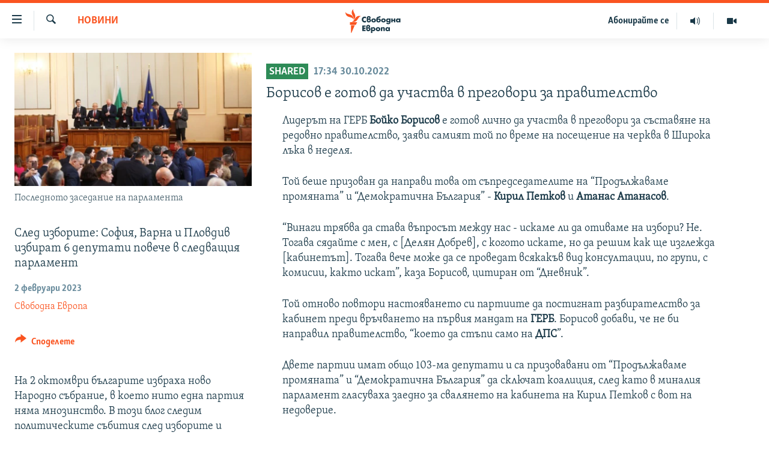

--- FILE ---
content_type: text/html; charset=utf-8
request_url: https://www.svobodnaevropa.bg/a/32073064.html?lbis=312324
body_size: 42046
content:

<!DOCTYPE html>
<html lang="bg" dir="ltr" class="no-js">
<head>
<link href="/Content/responsive/RFE/bg-BG/RFE-bg-BG.css?&amp;av=0.0.0.0&amp;cb=374" rel="stylesheet"/>
<script src="https://tags.svobodnaevropa.bg/rferl-pangea/prod/utag.sync.js"></script> <script type='text/javascript' src='https://www.youtube.com/iframe_api' async></script>
<link rel="manifest" href="/manifest.json">
<script type="text/javascript">
//a general 'js' detection, must be on top level in <head>, due to CSS performance
document.documentElement.className = "js";
var cacheBuster = "374";
var appBaseUrl = "/";
var imgEnhancerBreakpoints = [0, 144, 256, 408, 650, 1023, 1597];
var isLoggingEnabled = false;
var isPreviewPage = false;
var isLivePreviewPage = false;
if (!isPreviewPage) {
window.RFE = window.RFE || {};
window.RFE.cacheEnabledByParam = window.location.href.indexOf('nocache=1') === -1;
const url = new URL(window.location.href);
const params = new URLSearchParams(url.search);
// Remove the 'nocache' parameter
params.delete('nocache');
// Update the URL without the 'nocache' parameter
url.search = params.toString();
window.history.replaceState(null, '', url.toString());
} else {
window.addEventListener('load', function() {
const links = window.document.links;
for (let i = 0; i < links.length; i++) {
links[i].href = '#';
links[i].target = '_self';
}
})
}
// Iframe & Embed detection
var embedProperties = {};
try {
// Reliable way to check if we are in an iframe.
var isIframe = window.self !== window.top;
embedProperties.is_iframe = isIframe;
if (!isIframe) {
embedProperties.embed_context = "main";
} else {
// We are in an iframe. Let's try to access the parent.
// This access will only fail with strict cross-origin (without document.domain).
var parentLocation = window.top.location;
// The access succeeded. Now we explicitly compare the hostname.
if (window.location.hostname === parentLocation.hostname) {
embedProperties.embed_context = "embed_self";
} else {
// Hostname is different (e.g. different subdomain with document.domain)
embedProperties.embed_context = "embed_cross";
}
// Since the access works, we can safely get the details.
embedProperties.url_parent = parentLocation.href;
embedProperties.title_parent = window.top.document.title;
}
} catch (err) {
// We are in an iframe, and an error occurred, probably due to cross-origin restrictions.
embedProperties.is_iframe = true;
embedProperties.embed_context = "embed_cross";
// We cannot access the properties of window.top.
// `document.referrer` can sometimes provide the URL of the parent page.
// It is not 100% reliable, but it is the best we can do in this situation.
embedProperties.url_parent = document.referrer || null;
embedProperties.title_parent = null; // We can't get to the title in a cross-origin scenario.
}
var pwaEnabled = false;
var swCacheDisabled;
</script>
<meta charset="utf-8" />
<title>След изборите: София, Варна и Пловдив избират 6 депутати повече в следващия парламент
</title>
<meta name="description" content="На 2 октомври българите избраха ново Народно събрание, в което нито една партия няма мнозинство. В този блог следим политическите събития след изборите и опитите за съставяне на правителство. Разпределението на депутатските места в новия парламент е:
ГЕРБ-СДС - 67
&quot;Продължаваме промяната&quot; -..." />
<meta name="keywords" content="Новини, преговори, ДПС, ГЕРБ, избори, БСП, Свободна Европа, Радев, правителство, Възраждане, НДСВ, ДБ, пп, станимир илчев" />
<meta name="viewport" content="width=device-width, initial-scale=1.0" />
<meta http-equiv="X-UA-Compatible" content="IE=edge" />
<meta name="robots" content="max-image-preview:large">
<link href="https://www.svobodnaevropa.bg/a/32073064.html" rel="canonical" />
<meta name="apple-mobile-web-app-title" content="RFE/RL" />
<meta name="apple-mobile-web-app-status-bar-style" content="black" />
<meta name="apple-itunes-app" content="app-id=475986784, app-argument=//32073064.ltr" />
<meta content="След изборите: София, Варна и Пловдив избират 6 депутати повече в следващия парламент
" property="og:title" />
<meta content="article" property="og:type" />
<meta content="https://www.svobodnaevropa.bg/a/32073064.html" property="og:url" />
<meta content="Свободна Европа" property="og:site_name" />
<meta content="https://gdb.rferl.org/08550000-0a00-0242-7eba-08db051f7d79_w1200_h630.jpg" property="og:image" />
<meta content="1200" property="og:image:width" />
<meta content="630" property="og:image:height" />
<meta content="281838596575055" property="fb:app_id" />
<meta content="Свободна Европа" name="Author" />
<meta content="summary_large_image" name="twitter:card" />
<meta content="@SomeAccount" name="twitter:site" />
<meta content="https://gdb.rferl.org/08550000-0a00-0242-7eba-08db051f7d79_w1200_h630.jpg" name="twitter:image" />
<meta content="След изборите: София, Варна и Пловдив избират 6 депутати повече в следващия парламент
" name="twitter:title" />
<meta content="" name="twitter:description" />
<script type="application/ld+json">{"mainEntity":{"coverageStartTime":"2022-10-24 07:47:18Z","coverageEndTime":"2023-02-02 21:00:17Z","liveBlogUpdate":[{"articleBody":"Лидерът на ГЕРБ Бойко Борисов е готов лично да участва в преговори за съставяне на редовно правителство, заяви самият той по време на посещение на черква в Широка лъка в неделя. \n\nТой беше призован да направи това от съпредседателите на “Продължаваме промяната” и “Демократична България” - Кирил Петков и Атанас Атанасов. \n\n“Винаги трябва да става въпросът между нас - искаме ли да отиваме на избори? Не. Тогава сядайте с мен, с [Делян Добрев], с когото искате, но да решим как ще изглежда [кабинетът]. Тогава вече може да се проведат всякакъв вид консултации, по групи, с комисии, както искат”, каза Борисов, цитиран от “Дневник”. \n\nТой отново повтори настояването си партиите да постигнат разбирателство за кабинет преди връчването на първия мандат на ГЕРБ. Борисов добави, че не би направил правителство, “което да стъпи само на ДПС”. \n\nДвете партии имат общо 103-ма депутати и са призовавани от “Продължаваме промяната” и “Демократична България” да сключат коалиция, след като в миналия парламент гласуваха заедно за свалянето на кабинета на Кирил Петков с вот на недоверие. \n\nПо думите на Борисов обаче не би било възможно да се направи правителство дори и с подкрепата на “Български възход”, която има 12-има депутати. По отношение на “Възраждане” пък лидерът на ГЕРБ каза, че партията му има принципни различия. \n\nНито една от тези партии не е обявявала досега намерение да подкрепи правителство с първия мандат, а позициите на “Продължаваме промяната”, “Демократична България” и БСП, че няма да подкрепят състав на кабинет, предложен от ГЕРБ. \n\n\n","isAccessibleForFree":true,"headline":"Борисов е готов да участва в преговори за правителство","datePublished":"2022-10-30 15:34:14Z","dateModified":"2022-10-30 15:34:14Z","@type":"BlogPosting","mainEntityOfPage":"https://www.svobodnaevropa.bg/a/32073064.html?lbis=312324","url":"https://www.svobodnaevropa.bg/a/32073064.html?lbis=312324","image":"https://gdb.rferl.org/08550000-0a00-0242-7eba-08db051f7d79_w1080_h608.jpg"},{"articleBody":"Броят на депутатите, които ще се избират в София, Варна и Пловдив, се увеличава в резултат на данните от последното преброяване на населението на България.\n\nВарна, Пловдив-град и 24 МИР София получават по един допълнителен мандат, а 23 МИР София получава три мандата отгоре. Намаляват съответно мандатите в избирателните райони Добрич, Ловеч, Монтана, Пазарджик, Плевен и Русе.\n\nНовото разпределение на мандатите беше обявено с указ на Централната избирателна комисия на 2 февруари. Промените се налагат заради данните от преброяването на население, провело се през 2021 г. НСИ съобщи, че българите са намалели с 844 хиляди души или 11,5%. Според данните се е увеличил броят на населението в големите градове София, Варна и Пловдив, но е намалял в градовете като Добрич, Монтана и други. Заради това там жителите ще избират с по един депутат по-малко в следващото Народно събрание.\n\nВ резултат на тези промени на следващите парламентарни избори на 2 април 2023 г. ще се избират 6 депутати повече от райони, в които традиционно силно представяне имат „Демократична България“, а отскоро и „Продължаваме промяната“.\n\n\n\n \n","isAccessibleForFree":true,"headline":"София, Варна и Пловдив ще избират 6 депутати повече според новото разпределение на мандатите","datePublished":"2023-02-02 13:31:34Z","dateModified":"2023-02-02 13:31:34Z","@type":"BlogPosting","mainEntityOfPage":"https://www.svobodnaevropa.bg/a/32073064.html?lbis=326330","url":"https://www.svobodnaevropa.bg/a/32073064.html?lbis=326330","image":"https://gdb.rferl.org/08530000-0a00-0242-f1fc-08db02e843df_cx2_cy3_cw75_w1080_h608.jpeg"},{"articleBody":"\u0022Продължаваме Промяната\u0022 (ПП) и \u0022Демократична България\u0022 (ДБ) ще влязат в обединение и с граждански организации в името на обща кауза за просперитет. Това обяви в четвъртък съпредседателят на ПП Кирил Петков в кулоарите на парламента.\n\n“Идва времето за голямото обединение, това, което наричам добрите сили, означава всички хора с кауза в България, които казват, че няма да чакат повече спасител, някой да ни оправи, а трябва да се обединим заедно и да направим една нова вълна на надежда, че нещата зависят от нас”, коментира бившият премиер, цитиран от БТА.\n\nПетков добави, че вече води разговори, като спомена “Спаси София”, “Правосъдие за всеки” и местни движения от Пловдив, Варна, Стара Загора.\n\nЕвентуалната коалиция между ПП и ДБ не се обсъжда публично за пръв път, но сега вече са налице първите реални стъпки в тази посока. За разлика от предишните избори, от \u0022Продължаваме промяната\u0022 открито говорят за такова обединение, а трите формации в \u0022Демократична България\u0022 вече одобриха преговорите за коалиция.\n\n\n\n \n\n \n\n \n","isAccessibleForFree":true,"headline":"ПП и ДБ ще търсят \u0022голямо обединение\u0022 с граждански организации ","datePublished":"2023-02-02 10:55:43Z","dateModified":"2023-02-02 10:55:43Z","@type":"BlogPosting","mainEntityOfPage":"https://www.svobodnaevropa.bg/a/32073064.html?lbis=326287","url":"https://www.svobodnaevropa.bg/a/32073064.html?lbis=326287","image":"https://gdb.rferl.org/08530000-0a00-0242-f1fc-08db02e843df_cx2_cy3_cw75_w1080_h608.jpeg"},{"articleBody":"Невъзможността да бъде формирано редовно правителство, което да разреши политическата криза, не може да бъде преодоляна без участието на ГЕРБ, каза председателката на парламентарната група на партията Десислава Атанасова. \n\nВ последното заседание на 48-ото Народно събрание тя прочете заключителна декларация от името на формацията си, в рамките на която добави, че “липсата на политически капацитет е основна причина за безпътицата, в която е изпаднала България”. \n\nАтанасова каза още, че политическата криза ще се реши само чрез “поддържане на диалога” и с “поставяне на опорни точки и отговори”. \n","isAccessibleForFree":true,"headline":"Политическата криза не може да бъде разрешена без ГЕРБ, каза Десислава Атанасова","datePublished":"2023-02-02 08:58:32Z","dateModified":"2023-02-02 08:58:32Z","@type":"BlogPosting","mainEntityOfPage":"https://www.svobodnaevropa.bg/a/32073064.html?lbis=326259","url":"https://www.svobodnaevropa.bg/a/32073064.html?lbis=326259","image":"https://gdb.rferl.org/08550000-0a00-0242-7eba-08db051f7d79_w1080_h608.jpg"},{"articleBody":"Следващите предсрочни парламентарни избори ще се проведат на 2 април. Това окончателно беше потвърдено с издаден в четвъртък указ на президента Румен Радев, с който той разпуска от 3 февруари 48-ото Народно събрание.\n\nСъставът на служебното правителство остава почти същият - в него е сменен единствено досегашният културен министър Велислав Минеков. На негово място президентът назначава диригента Найден Тодоров.\n\n\n\n \n","isAccessibleForFree":true,"headline":"След изборите: София, Варна и Пловдив избират 6 депутати повече в следващия парламент\n","datePublished":"2023-02-02 08:31:37Z","dateModified":"2023-02-02 08:31:37Z","@type":"BlogPosting","mainEntityOfPage":"https://www.svobodnaevropa.bg/a/32073064.html?lbis=326249","url":"https://www.svobodnaevropa.bg/a/32073064.html?lbis=326249","image":"https://gdb.rferl.org/08530000-0a00-0242-f856-08daf872009e_cx0_cy3_cw0_w1080_h608.jpeg"},{"articleBody":"Депутатът ГЕРБ от Росен Желязков каза, че партията ще търси подкрепа за свое правителство, като не се отказва от формулата за независим експертен кабинет, подкрепен от политически формации.\n\n\u0022И ако вземем първия мандат, ще предложим същата формула, която предложихме, ще търсим подкрепа от всяка партия, която може да се присъедини към конституционно мнозинство по важните въпроси\u0022, каза той пред Нова телевизия.\n\nГЕРБ предложиха експертен кабинет, начело с хирурга проф. Николай Габровски, когато получиха първия мандат след предишните предсрочни избори, които спечелиха. Не събраха обаче достатъчно подкрепа. Същото се случи и при втория мандат, когато \u0022Продължаваме промяната\u0022 предложиха проф. Николай Денков за премиер, но не излъчиха кабинет, защото също нямаше нужната подкрепа. БСП директно върна неизпълнен третия мандат по същата причина.\n\nЖелязков коментира, че ГЕРБ няма да бъдат \u0022партийни егоисти\u0022 при опита да съставят правителство. И коментира очакваното обединение между \u0022Продължаваме промяната\u0022 и \u0022Демократична България\u0022:\n\n\u0022Но проблемът е, че Кирил Петков заяви, че те искат избори заедно с местните. Тоест отсега виждаме, че коалицията между ПП и ДБ няма да искат да участват в управленска формула, защото ще търсят възможност да вземат по-голям пай в местната власт през предсрочни парламентарни избори”.\n\n \n\n \n","isAccessibleForFree":true,"headline":"ГЕРБ не се отказва от експертен кабинет и пак ще търси подкрепа","datePublished":"2023-02-01 10:07:07Z","dateModified":"2023-02-01 10:07:07Z","@type":"BlogPosting","mainEntityOfPage":"https://www.svobodnaevropa.bg/a/32073064.html?lbis=326137","url":"https://www.svobodnaevropa.bg/a/32073064.html?lbis=326137","image":"https://gdb.rferl.org/08550000-0a00-0242-7eba-08db051f7d79_w1080_h608.jpg"},{"articleBody":"Председателят на парламентарната група на „Продължаваме промяната“ Андрей Гюров каза по повод очакваната коалиция с \u0022Демократична България\u0022 за предсрочните избори и възможността за подкрепа за кабинет, че \u0022когато БСП реши, може отново да се върне към прогресивното\u0022.\n\n\u0022Това е в ръцете на БСП - да реши зад кои принципи и идеи за управление на страната да застане – зад тези на новата „Тройна коалиция“ (има предвид ГЕРБ и ДПС, с които гласуваха заедно неведнъж в това Народно събрание - б.р.) или зад тези на прогресивните реформаторски сили“, коментира той пред bTV.\n\nПП и ДБ започнаха преговори за първи път за общо явяване на вота на 2 април, както и на местните избори наесен. Целта е да са първа политическа сила и да съберат подкрепа за правителство. Те управляваха в кабинета на Кирил Петков с БСП и ИТН, но след разпадането му отношенията между неговата партия и левицата се влошиха, затова не е ясно дали сега тя би застанала зад ново тяхно правителство.\n\n\n\nСпоред Гюров моментът за ново обединение сега е различен - \u0022има ясно разделение между управление на статуквото или да гледаме напред за нещо по-добро пред страната\u0022. По думите му тази промяна може да доведе до предимство на реформаторските сили.\n\n„Нямаме име на този етап. Ще се вземе решение дали да се явим с едно или с двете – „Демократична България“ и „Продължаваме промяната“, уточни той и добави, че все още не е съставена формула за подреждане на листите.\n\nГюров не изключи бившата шефка на кабинета на Петков - Лена Бориславова, да оглави\nлиста.\n\n\u0022Кабинетът на Гълъб Донев трябва да получи ниска оценка. То се намесваше в политическия живот. Върна важни промени, които бяха направени от редовното правителство, и саботира държавата“, каза още той.\n","isAccessibleForFree":true,"headline":"\u0022Да се върне към прогресивното\u0022. ПП допуска подкрепа от БСП за кабинет с ДБ ","datePublished":"2023-02-01 07:22:51Z","dateModified":"2023-02-01 07:22:51Z","@type":"BlogPosting","mainEntityOfPage":"https://www.svobodnaevropa.bg/a/32073064.html?lbis=326105","url":"https://www.svobodnaevropa.bg/a/32073064.html?lbis=326105","image":"https://gdb.rferl.org/08530000-0a00-0242-f1fc-08db02e843df_cx2_cy3_cw75_w1080_h608.jpeg"},{"articleBody":"ГЕРБ-СДС, \u0022БСП за България\u0022, ДПС, \u0022Български възход\u0022 и \u0022Възраждане\u0022 не са имали волята да приемат механизъм за контрол на главния прокурор. Това каза Мирослав Иванов в декларация от името на парламентарната група на \u0022Продължаваме Промяната\u0022 (ПП).\n\nВ декларацията Иванов казва, че колегите му народни представители от петте парламентарни групи са напуснали заседанието на правната комисия и така на практика са бламирали промените в Наказателно-процесуалния кодекс (НПК), с които се въвежда механизъм за контрол на главния прокурор.\n\nИванов цитира и изказване на служебния министър на правосъдието Крум Зарков, според когото промените в НПК са най-важните изменения, които трябвало да бъдат приети от това Народно събрание. \u0022Няма политическа воля да бъдат приети и измененията в Закона за противодействие на корупцията\u0022, пише Иванов.\n\nВъв вторник председателят на правната комисия Радомир Чолаков (ГЕРБ) отказа предвидените промени, касаещи механизма за главния прокурор, да преминат през второ четене. Това на практика означава, че те най-вероятно няма да бъдат гласувани и в парламента, тъй като се очаква се президентът Румен Радев да го разпусне в края на тази седмица.\n\n\n\n \n","isAccessibleForFree":true,"headline":"Повечето партии нямат \u0022воля\u0022 за механизъм за контрол на главния прокурор според ПП","datePublished":"2023-01-31 12:23:07Z","dateModified":"2023-01-31 12:23:07Z","@type":"BlogPosting","mainEntityOfPage":"https://www.svobodnaevropa.bg/a/32073064.html?lbis=326038","url":"https://www.svobodnaevropa.bg/a/32073064.html?lbis=326038","image":"https://gdb.rferl.org/013e0000-0aff-0242-a7a0-08da84f48b61_w1080_h608.jpg"},{"articleBody":"С \u0022Продължаваме Промяната\u0022 преследваме голяма цел - да сме първа политическа сила и да получим първия мандат. След това ГЕРБ трудно ще обясни защо не биха ни подкрепили. Не измерваме целта си в гласове, а в петте приоритета и с ясното съзнание, че няма да имаме 121 депутата. Това каза депутатът Ивайло Мирчев от \u0022Демократична България\u0022 по NOVA. \n\nНационалните съвети и на трите партии в коалицията \u0022Демократична България\u0022 (ДБ)- \u0022Да, България\u0022, ДСБ и \u0022Зелено движение\u0022, дадоха на своите ръководства картбланш за преговори за съвместни действия с \u0022Продължаваме промяната\u0022 (ПП) за парламентарните и местните избори тази година. Досега двете формации се явяваха поотделно.\n\n\n\nМирчев каза, че ако коалицията на ДБ и ПП не получи достатъчно подкрепа, а ГЕРБ, БСП и ДПС го постигнат, значи това иска обществото.\n\n\u0022Нашата работа е да не допуснем точно този сценарий. Нямаме илюзии, че ще има стабилно 4-годишно правителство, но трябва да направим този преход. Няма нищо по-хубаво от това да си в опозиция, но нашата цел е да сме първа политическа сила. Сигурно е, че ще имаме обща парламентарна група с ПП. Коалиционното ни споразумение запазва идеологическите различия. Обединяваме се не, за да станем по-леви или ПП по-десни, а около петте приоритета\u0022, каза Мирчев.\n\n \n","isAccessibleForFree":true,"headline":"Целта на ПП и ДБ е да получат първия мандат за съставяне на правителство","datePublished":"2023-01-31 07:42:01Z","dateModified":"2023-01-31 07:42:01Z","@type":"BlogPosting","mainEntityOfPage":"https://www.svobodnaevropa.bg/a/32073064.html?lbis=325995","url":"https://www.svobodnaevropa.bg/a/32073064.html?lbis=325995","image":"https://gdb.rferl.org/08530000-0a00-0242-f1fc-08db02e843df_cx2_cy3_cw75_w1080_h608.jpeg"},{"articleBody":"Трите партии в състава на коалицията “Демократична България” одобриха формацията да води преговори с “Продължаваме промяната” (ПП) за съвместно явяване на предсрочните избори.\n\nВ понеделник Националният съвет на “Зелено движение” взе решение да подкрепи преговори с ПП. По-рано същите решения взеха “Демократи за силна България” (ДСБ) и “Да, България”.\n\n“Опитът от последните години доказа, че борбата за просперираща България може да бъде успешна само чрез създаването на общ фронт на реформаторските сили”, се казва в позиция на “Зелено движение”.\n\n\n\nСпоред Националния съвет на партията “Демократична България” и “Продължаваме промяната” заедно могат да бъдат първа политическа сила с “ясен план за постигане на големите цели пред страната ни: европейска интеграция, реформаторско управление, конкурентна и зелена икономика”.\n\nПреди изборите през октомври “Демократична България” предложи общо явяване, но тогава “Продължаваме промяната” отказа.\n\n \n","isAccessibleForFree":true,"headline":"Трите партии в \u0022Демократична България\u0022 одобриха преговори за коалиция с ПП","datePublished":"2023-01-30 15:17:25Z","dateModified":"2023-01-30 15:17:25Z","@type":"BlogPosting","mainEntityOfPage":"https://www.svobodnaevropa.bg/a/32073064.html?lbis=325933","url":"https://www.svobodnaevropa.bg/a/32073064.html?lbis=325933","image":"https://gdb.rferl.org/08550000-0a00-0242-7eba-08db051f7d79_w1080_h608.jpg"},{"articleBody":"“Да, България” ще води преговори за общо явяване на парламентарните и местните избори през 2023 г. с “Продължаваме промяната” (ПП). Националният съвет на партията взе решение да упълномощи ръководството на партията да преговаря за коалиция по време на заседание в неделя, съобщи пресцентърът ѝ.\n\n“Да, България” е втората партия в състава на обединението “Демократична България”, която прие решение да преговаря за предизборна коалиция с ПП за парламентарните и местните избори. Националното съвещание на “Демократи за силна България” (ДСБ) също взе такова решение в събота.\n\n\n\nВ решението на Националния съвет на “Да, България” се посочват пет приоритета на партията: приемане на България в Шенген и еврозоната, депутинизация и укрепване на националната сигурност, осъществяване на Плана за възстановяване и устойчивост и провеждане на правосъдна реформа.\n\n“За да може да бъде осъществен този дневен ред, след изборите трябва да се излъчи истинско демократично реформаторско парламентарно правителство”, се посочва в документа.\n\nЦелта на евентуалното съвместно явяване на изборите на “Демократична България” и “Продължаваме промяната” е те да получат първия мандат за съставяне на правителство. В решението на Националния съвет на “Да, България” се казва, че двете формации трябва да подпишат коалиционно споразумение, което да определи политическите цели на коалицията и да формира механизъм за вземане на решения, и да създадат програма за управление, която да “отразява идеологическите разлики” между тях.\n\nПреди изборите през октомври “Демократична България” предложи общо явяване, но тогава “Продължаваме промяната” отказа.\n","isAccessibleForFree":true,"headline":"\u0022Да, България\u0022 ще води преговори за общо явяване на изборите с ПП","datePublished":"2023-01-30 06:25:12Z","dateModified":"2023-01-30 06:25:12Z","@type":"BlogPosting","mainEntityOfPage":"https://www.svobodnaevropa.bg/a/32073064.html?lbis=325867","url":"https://www.svobodnaevropa.bg/a/32073064.html?lbis=325867","image":"https://gdb.rferl.org/08550000-0a00-0242-7eba-08db051f7d79_w1080_h608.jpg"},{"articleBody":"В около една трета от изборните райони се очаква да има промяна в броя на мандатите. Това каза в неделя пред БНР председателката на Централната избирателна комисия (ЦИК) Камелия Нейкова.\n\nПо думите ѝ предстои през през следващата седмица комисията за вземе решение за това. Преди това обаче трябва президентът Румен Радев да издаде укази, в които официално да насрочи изборите и да определи наименованията и границите на изборните райони, въз основа на което ЦИК ще вземе решение за броя на мандатите по райони.\n\nНейкова поясни, че в един избирателен район ще има най-малко четири мандата. Броят им се определя според данните на НСИ от последното преброяване на населението.\n\n\n\n \n","isAccessibleForFree":true,"headline":"В една трета от избирателните райони ще има промяна в броя на мандатите","datePublished":"2023-01-29 15:16:07Z","dateModified":"2023-01-29 15:16:07Z","@type":"BlogPosting","mainEntityOfPage":"https://www.svobodnaevropa.bg/a/32073064.html?lbis=325825","url":"https://www.svobodnaevropa.bg/a/32073064.html?lbis=325825","image":"https://gdb.rferl.org/058a0000-0aff-0242-159c-08dae29f2816_w1080_h608.jpg"},{"articleBody":"Основните точки в програмата на потенциалното обединение между \u0022Демократична България\u0022 (ДБ) и \u0022Продължаваме промяната\u0022 (ПП) вероятно ще приличат на приоритетите, очертани от Николай Денков при обсъждането на мандата на ПП. Това каза депутатът от партията Даниел Лорер в неделя.\n\n\u0022Основната ни цел е да направим България по-добро място и това е двигателната енергия. Правосъдната реформа, стабилната икономика, но и социалната справедливост ще залегнат в една програма, която ще разработим заедно\u0022, каза Лорер пред Нова телевизия.\n\nПо думите му следващата стъпка ще е да се изградят общи органи за взимане на решение, както и общи листи за цяла България. По повод реденето на листите Лорер каза, че то \u0022няма да е лесно\u0022, но изрази увереност, че бъдещото обединение ще се справи със задачата.\n\n\u0022[Реденето на листите] трябва да се случи така, че да имаме максимален резултат\u0022, каза Лорер.\n\nПо-рано в събота Националното съвещание на \u0022Демократи за силна България\u0022, които са част от ДБ, даде мандат на председателя си да води преговори за предизборна коалиция с ПП. Предстои същия въпрос да разгледат и националните органи на другите две партии в ДБ - \u0022Да, България\u0022 и Зелено движение.\n","isAccessibleForFree":true,"headline":"Програмата на обединението с ДБ ще е около приоритетите, очертани от Николай Денков, каза Даниел Лорер","datePublished":"2023-01-29 11:40:13Z","dateModified":"2023-01-29 11:40:13Z","@type":"BlogPosting","mainEntityOfPage":"https://www.svobodnaevropa.bg/a/32073064.html?lbis=325800","url":"https://www.svobodnaevropa.bg/a/32073064.html?lbis=325800","image":"https://gdb.rferl.org/08550000-0a00-0242-7eba-08db051f7d79_w1080_h608.jpg"},{"articleBody":"Според независимия депутат Явор Божанков ГЕРБ, БСП, ДПС и \u0022Възраждане\u0022 се готвят за коалиция след изборите през април.\n\n\u0022Това е заявка за нова управленска коалиция, те вече го казват открито. ГЕРБ казват, че БСП са се променили. От другата страна ни подготвят с тези лидерски срещи за тази нова коалиция, която готвят след изборите. Има някаква договорка\u0022, каза Божанков пред бТВ.\n\nПо думите му процесът е започнал с промените в Изборния кодекс, с които беше върната хартиената бюлетина, и включва и смяната на шефа на Сметната палата.\n\n\u0022Виждаме, че \u0022Възраждане\u0022 е активен участник във всички тези процеси. Това завърши с тази среща, която никога не съм очаквал, че ще видя. След шест години атаки по модела ГЕРБ, по Борисов като лидер - накрая лично Нинова да стисне ръката на Бойко Борисов пред камерите- наистина не съм вярвал, че може да се случи. Това за мен е огромна грешка\u0022, каза Божанков.\n\nТой беше изключен от групата на БСП през декември, след като подкрепи изпращането на военна помощ за Украйна. Божанков имаше различна позиция от тази на партията си и за връщането на хартиените бюлетини.\n\n\n\n \n","isAccessibleForFree":true,"headline":"Явор Божанков видя договорки за коалиция между ГЕРБ, БСП, ДПС и \u0022Възраждане\u0022","datePublished":"2023-01-29 11:14:51Z","dateModified":"2023-01-29 11:14:51Z","@type":"BlogPosting","mainEntityOfPage":"https://www.svobodnaevropa.bg/a/32073064.html?lbis=325798","url":"https://www.svobodnaevropa.bg/a/32073064.html?lbis=325798","image":"https://gdb.rferl.org/04230000-0aff-0242-1d18-08daa53e82b6_w1080_h608.jpg"},{"articleBody":"От \u0022Продължаваме промяната\u0022 (ПП) ще заведат дело срещу лидера на ГЕРБ Бойко Борисов заради твърденията му, че са се облагодетелствали от продажбата на оръжия за Украйна. Това стана ясно от интервю пред БНР на съпредседателя на ПП Асен Василев в неделя.\n\nДен по-рано Борисов обвини Василев и Кирил Петков, че са взимали комисионни от продажбата, без да уточни как според него е ставало това.\n\n\u0022Това абсолютно не е вярно и той ще има възможност това си твърдение да го защити в съда. Сега ще му спретнем още едно дело, да си се защити, ако наистина има комисионни - да ги докаже\u0022, каза Василев. \n\n\u0022Няма как да има комисионни при положение, че контрагентът е Пентагонът (американското министерство на отбраната). Това са средства, които са влезли в българската оръжейна индустрия и са отишли за заплати и за работа на тези заводи\u0022, добави още Василев.\n\nДругият лидер на ПП Кирил Петков вече заведе дело срещу Борисов заради друго подобно негово твърдение - че от ПП са се обогатили от \u0022газови посредници\u0022.\n","isAccessibleForFree":true,"headline":"Ще заведем дело срещу Борисов заради твърденията му за продажбата на оръжия, каза Асен Василев","datePublished":"2023-01-29 10:41:09Z","dateModified":"2023-01-29 10:41:09Z","@type":"BlogPosting","mainEntityOfPage":"https://www.svobodnaevropa.bg/a/32073064.html?lbis=325796","url":"https://www.svobodnaevropa.bg/a/32073064.html?lbis=325796","image":"https://gdb.rferl.org/08550000-0a00-0242-7eba-08db051f7d79_w1080_h608.jpg"},{"articleBody":"Националното съвещание на \u0022Демократи за силна България\u0022 (ДСБ) даде мандат на председателя на партията Атанас Атанасов за преговори за предизборна коалиция във формат \u0022Демократична България\u0022 (ДБ) и \u0022Продължаваме Промяната\u0022 (ПП). Това се казва в резолюция на Националното съвещание на ДСБ, разпространена от пресцентъра на партията.\n\nВ документа се посочва още, че Националното съвещание вижда подобно съвместно явяване на предстоящите парламентарни избори като \u0022единствената възможност за тяхното спечелване, излизане от политическата криза и излъчване на управление\u0022. Записано е също така, че ще се търси \u0022широко обединение на реформаторските сили\u0022 с цел да бъдат издигнати общи кандидатури и на предстоящите местни избори през есента.\n\nПредстои в неделя още една от трите партии в състава на ДБ - \u0022Да, България\u0022 - да обсъди идеята за съвместно явяване с ПП.\n","isAccessibleForFree":true,"headline":"ДСБ одобри идеята за общо явяване на изборите на \u0022Демократична България\u0022 и \u0022Продължаваме промяната\u0022","datePublished":"2023-01-28 16:18:29Z","dateModified":"2023-01-28 16:18:29Z","@type":"BlogPosting","mainEntityOfPage":"https://www.svobodnaevropa.bg/a/32073064.html?lbis=325757","url":"https://www.svobodnaevropa.bg/a/32073064.html?lbis=325757","image":"https://gdb.rferl.org/08550000-0a00-0242-7eba-08db051f7d79_w1080_h608.jpg"},{"articleBody":"Първата крача към едно \u0022обединение на добрите сили\u0022. Така съпредседателят на \u0022Продължаваме промяната\u0022 (ПП) Кирил Петков определи събранието на \u0022Демократи за силна България\u0022 (ДСБ), което трябва да даде мандат за съвместно явяване на изборите с ПП. \n\nПо-рано през седмицата Христо Иванов, съпредседател на \u0022Демократична България\u0022, от която ДСБ е част, потвърди, че се водят разговори за общо явяване с ПП. Това беше потвърдено в петък и от Никола Минчев от ПП.\n\n\u0022Това, което ще видите сега, това е първа стъпка от един процес, който се казва обединението на добрите сили. Всички демократични общности, партии, хора с каузи и с активности, с идея България да бъде различна държава, да бъде просперираща, започваме голямото обединение. Това, което ще видите е, че следващите три месеца този процес ще продължи като една лавина\u0022, каза Кирил Петков пред журналисти в събота.\n\nПо думите му надеждата на всички българи, че обединението прави силата, ще се случи чрез \u0022точно такива стъпки, каквито започваме днес\u0022.\n","isAccessibleForFree":true,"headline":"Започва \u0022обединение на добрите сили\u0022, каза Петков","datePublished":"2023-01-28 14:28:24Z","dateModified":"2023-01-28 14:28:24Z","@type":"BlogPosting","mainEntityOfPage":"https://www.svobodnaevropa.bg/a/32073064.html?lbis=325742","url":"https://www.svobodnaevropa.bg/a/32073064.html?lbis=325742","image":"https://gdb.rferl.org/08550000-0a00-0242-7eba-08db051f7d79_w1080_h608.jpg"},{"articleBody":"Не листите, а политическата посока ще бъде определяща за успеха на предстоящите през април избори. Това коментира пред журналисти председателят на \u0022Да, България\u0022 и съпредседател на \u0022Демократична България\u0022 Христо Иванов. \n\nПо думите му успехът за следващите избори е да се намери онази формула на участие, която да позволи на партиите да излъчат \u0022силно демократично реформаторско управление\u0022.\n\n\u0022И ние, и гражданите виждаме какво става, когато властта се въргаля на улицата, че страната все повече губи посока\u0022, каза Иванов, който присъстваше на Националното съвещание на своите коалиционни партньори от \u0022Демократи за силна България\u0022 (ДСБ).\n\nНа заседанието от ДСБ обсъждат дали \u0022Демократична България\u0022, от която са част, да се яви съвместно с \u0022Продължаваме Промяната\u0022 на предстоящите парламентарни избори. Предстои този въпрос този въпрос ще бъде обсъден и в \u0022Да, България\u0022 в неделя.\n","isAccessibleForFree":true,"headline":"Листите няма да са определящият фактор на следващите избори, смята Христо Иванов","datePublished":"2023-01-28 14:11:50Z","dateModified":"2023-01-28 14:11:50Z","@type":"BlogPosting","mainEntityOfPage":"https://www.svobodnaevropa.bg/a/32073064.html?lbis=325741","url":"https://www.svobodnaevropa.bg/a/32073064.html?lbis=325741","image":"https://gdb.rferl.org/08550000-0a00-0242-7eba-08db051f7d79_w1080_h608.jpg"},{"articleBody":"Лидерът на ГЕРБ Бойко Борисов обвини съпредседателите на \u0022Продължаваме промяната\u0022 Кирил Петков и Асен Василев, че са се \u0022обогатили\u0022 от продажбата на оръжия на Украйна. Борисов, който говори пред членове на партията си, не предложи доказателства за твърденията си. \n\nСпоред него от ПП са спечелили от предоставянето на оръжия от взимането на \u0022комисионни\u0022. Ако тогава имахме официален договор, щяха да са действително герои, само че те станаха партия на посредниците на горивата и оръжието, каза Борисов, цитиран от БТА. \n\nКирил Петков от своя страна отхвърли обвиненията като \u0022пълни глупости\u0022 и \u0022борисовки\u0022.\n\nПо думите му целта през следващите три месеца не е политиците да се занимават с измислени скандали, а да се замислят какво правят за здравеопазването, съдебната система, службите за сигурност, защо са били замразени пенсиите и страната няма бюджет за 2023 г.\n\n \n","isAccessibleForFree":true,"headline":"Борисов обвини Петков и Василев в \u0022обогатяване\u0022 от продажбата на оръжие за Украйна\n\n","datePublished":"2023-01-28 14:02:19Z","dateModified":"2023-01-28 14:02:19Z","@type":"BlogPosting","mainEntityOfPage":"https://www.svobodnaevropa.bg/a/32073064.html?lbis=325740","url":"https://www.svobodnaevropa.bg/a/32073064.html?lbis=325740","image":"https://gdb.rferl.org/08550000-0a00-0242-7eba-08db051f7d79_w1080_h608.jpg"},{"articleBody":"\u0022Демократи за силна България\u0022 (ДСБ), която е част от обединението \u0022Демократична България\u0022 (ДБ), ще проведе Национално съвещание в събота, на което ще реши дали да се коалира с \u0022Продължаваме промяната\u0022 (ПП) за предстоящите предсрочни парламентарни избори.\n\nОт ПП преди седмица дадоха мандат на съпредседателите Кирил Петков и Асен Василев да започнат разговорите за коалиция с ДБ. На срещата в събота ще присъстват лидерите на другите две партии от ДБ – Христо Иванов на \u0022Да, България\u0022 и Владислав Панев на Зелено движение. Гост ще бъде и съпредседателят на ПП Кирил Петков.\n\n\u0022Аз очаквам днес да получим мандат да водим преговори - ДБ с ПП, за съвместно явяване на изборите. Надявам се, че ще получа тази подкрепа. Поставяме си висока цел - първа сила и първи мандат за съставяне на кабинет след изборите\u0022, каза председателят на ДСБ Атанас Атанасов преди началото на срещата.\n\nСъвещанието идва след вътрешни конфликти и недоволство в ДСБ. По-рано към Атанасов бяха отправени обвинения, че системно нарушава устава на партията, а петима нейни членове поискаха оставката му.\n","isAccessibleForFree":true,"headline":"ДСБ решава дали да се яви в коалиция с ПП на изборите","datePublished":"2023-01-28 10:06:14Z","dateModified":"2023-01-28 10:06:14Z","@type":"BlogPosting","mainEntityOfPage":"https://www.svobodnaevropa.bg/a/32073064.html?lbis=325713","url":"https://www.svobodnaevropa.bg/a/32073064.html?lbis=325713","image":"https://gdb.rferl.org/08550000-0a00-0242-7eba-08db051f7d79_w1080_h608.jpg"},{"articleBody":"„Продължаваме Промяната“ (ПП) и „Демократична България“ ще внесат в петък конституционна жалба в Конституционния съд (КС) във връзка с промени в Изборния кодекс. \n\nВ последния пленарен ден за 2022 г., когато беше преодоляно президентското вето върху промени в ИК, от ДБ заявиха, че ще направят опит да сезират КС. За жалба в КС са необходими подписите на една пета от народните представители, т.е. 48 депутати, затова от ДБ се обърнаха към бившия си коалиционен партньор „Продължаваме Промяната“.\n\nЕдна от промените, която се очаква да обжалват двете формации, е връщането на възможността да се гласува и с хартиена бюлетина, освен с машина. Според депутати от двете партии Изборният кодекс бе прекроен от ГЕРБ-СДС, ДПС и БСП при множество нарушения на Правилника за организацията и дейността на НС. Нарушената процедура е един от възможните мотиви за обжалване на превръщането на машините за гласуване в принтери за бюлетини. \n","isAccessibleForFree":true,"headline":"Продължаваме Промяната“ и „Демократична България“ обжалват в Конституционния съд промените в Изборния кодекс","datePublished":"2023-01-27 11:12:00Z","dateModified":"2023-01-27 11:12:00Z","@type":"BlogPosting","mainEntityOfPage":"https://www.svobodnaevropa.bg/a/32073064.html?lbis=325594","url":"https://www.svobodnaevropa.bg/a/32073064.html?lbis=325594","image":"https://gdb.rferl.org/08550000-0a00-0242-7eba-08db051f7d79_w1080_h608.jpg"}],"articleSection":"Новини","isAccessibleForFree":true,"headline":"След изборите: София, Варна и Пловдив избират 6 депутати повече в следващия парламент\n","inLanguage":"bg-BG","keywords":"Новини, преговори, ДПС, ГЕРБ, избори, БСП, Свободна Европа, Радев, правителство, Възраждане, НДСВ, ДБ, пп, станимир илчев","author":{"@type":"Person","url":"https://www.svobodnaevropa.bg/author/свободна-европа/mmmtqo","description":"Свободна Европа е службата за България на Radio Free Europe/Radio Liberty (RFE/RL). От 1950 г. до 2004 г. излъчва предавания на български език. От началото на 2019 г. Свободна Европа е възстановена като дигитална платформа за предоставяне на мултимедийно съдържание на български език.","image":{"@type":"ImageObject","url":"https://gdb.rferl.org/01000000-0a00-0242-88ae-08dc16a2f407.png"},"name":"Свободна Европа"},"datePublished":"2023-02-02 09:00:00Z","dateModified":"2023-02-03 06:44:21Z","publisher":{"logo":{"width":512,"height":220,"@type":"ImageObject","url":"https://www.svobodnaevropa.bg/Content/responsive/RFE/bg-BG/img/logo.png"},"@type":"Organization","url":"https://www.svobodnaevropa.bg","sameAs":["https://www.facebook.com/svobodnaevropa.bg/","https://www.youtube.com/channel/UC4NwHyV2nUhKF3xV4wqAyxQ","https://www.instagram.com/svobodnaevropa/","https://twitter.com/SvobodnaEvropa"],"name":"Свободна Европа","alternateName":""},"@type":"LiveBlogPosting","@id":"https://www.svobodnaevropa.bg/a/32073064.html","mainEntityOfPage":"https://www.svobodnaevropa.bg/a/32073064.html","url":"https://www.svobodnaevropa.bg/a/32073064.html","description":"","image":{"width":1080,"height":608,"@type":"ImageObject","url":"https://gdb.rferl.org/08550000-0a00-0242-7eba-08db051f7d79_w1080_h608.jpg"},"name":"След изборите: София, Варна и Пловдив избират 6 депутати повече в следващия парламент\n"},"@context":"https://schema.org","@type":"WebPage","@id":"https://www.svobodnaevropa.bg/a/32073064.html","url":"https://www.svobodnaevropa.bg/a/32073064.html"}</script>
<script src="/Scripts/responsive/infographics.b?v=dVbZ-Cza7s4UoO3BqYSZdbxQZVF4BOLP5EfYDs4kqEo1&amp;av=0.0.0.0&amp;cb=374"></script>
<script src="/Scripts/responsive/loader.b?v=C-JLefdHQ4ECvt5x4bMsJCTq2VRkcN8JUkP-IB-DzAI1&amp;av=0.0.0.0&amp;cb=374"></script>
<link rel="icon" type="image/svg+xml" href="/Content/responsive/RFE/img/webApp/favicon.svg" />
<link rel="alternate icon" href="/Content/responsive/RFE/img/webApp/favicon.ico" />
<link rel="mask-icon" color="#ea6903" href="/Content/responsive/RFE/img/webApp/favicon_safari.svg" />
<link rel="apple-touch-icon" sizes="152x152" href="/Content/responsive/RFE/img/webApp/ico-152x152.png" />
<link rel="apple-touch-icon" sizes="144x144" href="/Content/responsive/RFE/img/webApp/ico-144x144.png" />
<link rel="apple-touch-icon" sizes="114x114" href="/Content/responsive/RFE/img/webApp/ico-114x114.png" />
<link rel="apple-touch-icon" sizes="72x72" href="/Content/responsive/RFE/img/webApp/ico-72x72.png" />
<link rel="apple-touch-icon-precomposed" href="/Content/responsive/RFE/img/webApp/ico-57x57.png" />
<link rel="icon" sizes="192x192" href="/Content/responsive/RFE/img/webApp/ico-192x192.png" />
<link rel="icon" sizes="128x128" href="/Content/responsive/RFE/img/webApp/ico-128x128.png" />
<meta name="msapplication-TileColor" content="#ffffff" />
<meta name="msapplication-TileImage" content="/Content/responsive/RFE/img/webApp/ico-144x144.png" />
<link rel="preload" href="/Content/responsive/fonts/SkolarCyrlBGR-Light_v3.0.woff2" type="font/woff2" as="font" crossorigin="anonymous" />
<link rel="alternate" type="application/rss+xml" title="RFE/RL - Top Stories [RSS]" href="/api/" />
<link rel="sitemap" type="application/rss+xml" href="/sitemap.xml" />
<script type="text/javascript">
var analyticsData = Object.assign(embedProperties, {url:"https://www.svobodnaevropa.bg/a/32073064.html",property_id:"527",article_uid:"32073064",page_title:"След изборите: София, Варна и Пловдив избират 6 депутати повече в следващия парламент\n",page_type:"live blog",content_type:"article",subcontent_type:"live blog",last_modified:"2023-02-03 06:44:21Z",pub_datetime:"2023-02-02 09:00:00Z",section:"новини",english_section:"news",byline:"Свободна Европа",categories:"news",tags:"преговори;дпс;герб;избори;бсп;свободна европа;радев;правителство;възраждане;ндсв;дб;пп;станимир илчев",domain:"www.svobodnaevropa.bg",language:"Bulgarian",language_service:"RFERL Bulgaria",platform:"web",copied:"no",copied_article:"",copied_title:"",runs_js:"Yes",cms_release:"8.45.0.0.374",enviro_type:"prod",slug:"",entity:"RFE",short_language_service:"BUL",platform_short:"W",page_name:"След изборите: София, Варна и Пловдив избират 6 депутати повече в следващия парламент\n"});
// Push Analytics data as GTM message (without "event" attribute and before GTM initialization)
window.dataLayer = window.dataLayer || [];
window.dataLayer.push(analyticsData);
</script>
<script type="text/javascript" data-cookiecategory="analytics">
var gtmEventObject = {event: 'page_meta_ready'};window.dataLayer = window.dataLayer || [];window.dataLayer.push(gtmEventObject);
var renderGtm = "true";
if (renderGtm === "true") {
(function(w,d,s,l,i){w[l]=w[l]||[];w[l].push({'gtm.start':new Date().getTime(),event:'gtm.js'});var f=d.getElementsByTagName(s)[0],j=d.createElement(s),dl=l!='dataLayer'?'&l='+l:'';j.async=true;j.src='//www.googletagmanager.com/gtm.js?id='+i+dl;f.parentNode.insertBefore(j,f);})(window,document,'script','dataLayer','GTM-WXZBPZ');
}
</script>
</head>
<body class=" nav-no-loaded cc_theme pg-liveblog print-lay-article use-sticky-share js-category-to-nav nojs-images ">
<noscript><iframe src="https://www.googletagmanager.com/ns.html?id=GTM-WXZBPZ" height="0" width="0" style="display:none;visibility:hidden"></iframe></noscript> <script type="text/javascript" data-cookiecategory="analytics">
var gtmEventObject = {event: 'page_meta_ready'};window.dataLayer = window.dataLayer || [];window.dataLayer.push(gtmEventObject);
var renderGtm = "true";
if (renderGtm === "true") {
(function(w,d,s,l,i){w[l]=w[l]||[];w[l].push({'gtm.start':new Date().getTime(),event:'gtm.js'});var f=d.getElementsByTagName(s)[0],j=d.createElement(s),dl=l!='dataLayer'?'&l='+l:'';j.async=true;j.src='//www.googletagmanager.com/gtm.js?id='+i+dl;f.parentNode.insertBefore(j,f);})(window,document,'script','dataLayer','GTM-WXZBPZ');
}
</script>
<!--Analytics tag js version start-->
<script type="text/javascript" data-cookiecategory="analytics">
var utag_data = Object.assign({}, analyticsData, {pub_year:"2023",pub_month:"02",pub_day:"02",pub_hour:"09",pub_weekday:"Thursday"});
if(typeof(TealiumTagFrom)==='function' && typeof(TealiumTagSearchKeyword)==='function') {
var utag_from=TealiumTagFrom();var utag_searchKeyword=TealiumTagSearchKeyword();
if(utag_searchKeyword!=null && utag_searchKeyword!=='' && utag_data["search_keyword"]==null) utag_data["search_keyword"]=utag_searchKeyword;if(utag_from!=null && utag_from!=='') utag_data["from"]=TealiumTagFrom();}
if(window.top!== window.self&&utag_data.page_type==="snippet"){utag_data.page_type = 'iframe';}
try{if(window.top!==window.self&&window.self.location.hostname===window.top.location.hostname){utag_data.platform = 'self-embed';utag_data.platform_short = 'se';}}catch(e){if(window.top!==window.self&&window.self.location.search.includes("platformType=self-embed")){utag_data.platform = 'cross-promo';utag_data.platform_short = 'cp';}}
(function(a,b,c,d){ a="https://tags.svobodnaevropa.bg/rferl-pangea/prod/utag.js"; b=document;c="script";d=b.createElement(c);d.src=a;d.type="text/java"+c;d.async=true; a=b.getElementsByTagName(c)[0];a.parentNode.insertBefore(d,a); })();
</script>
<!--Analytics tag js version end-->
<!-- Analytics tag management NoScript -->
<noscript>
<img style="position: absolute; border: none;" src="https://ssc.svobodnaevropa.bg/b/ss/bbgprod,bbgentityrferl/1/G.4--NS/83811958?pageName=rfe%3abul%3aw%3alive%20blog%3a%d0%a1%d0%bb%d0%b5%d0%b4%20%d0%b8%d0%b7%d0%b1%d0%be%d1%80%d0%b8%d1%82%d0%b5%3a%20%d0%a1%d0%be%d1%84%d0%b8%d1%8f%2c%20%d0%92%d0%b0%d1%80%d0%bd%d0%b0%20%d0%b8%20%d0%9f%d0%bb%d0%be%d0%b2%d0%b4%d0%b8%d0%b2%20%d0%b8%d0%b7%d0%b1%d0%b8%d1%80%d0%b0%d1%82%206%20%d0%b4%d0%b5%d0%bf%d1%83%d1%82%d0%b0%d1%82%d0%b8%20%d0%bf%d0%be%d0%b2%d0%b5%d1%87%d0%b5%20%d0%b2%20%d1%81%d0%bb%d0%b5%d0%b4%d0%b2%d0%b0%d1%89%d0%b8%d1%8f%20%d0%bf%d0%b0%d1%80%d0%bb%d0%b0%d0%bc%d0%b5%d0%bd%d1%82%0a&amp;c6=%d0%a1%d0%bb%d0%b5%d0%b4%20%d0%b8%d0%b7%d0%b1%d0%be%d1%80%d0%b8%d1%82%d0%b5%3a%20%d0%a1%d0%be%d1%84%d0%b8%d1%8f%2c%20%d0%92%d0%b0%d1%80%d0%bd%d0%b0%20%d0%b8%20%d0%9f%d0%bb%d0%be%d0%b2%d0%b4%d0%b8%d0%b2%20%d0%b8%d0%b7%d0%b1%d0%b8%d1%80%d0%b0%d1%82%206%20%d0%b4%d0%b5%d0%bf%d1%83%d1%82%d0%b0%d1%82%d0%b8%20%d0%bf%d0%be%d0%b2%d0%b5%d1%87%d0%b5%20%d0%b2%20%d1%81%d0%bb%d0%b5%d0%b4%d0%b2%d0%b0%d1%89%d0%b8%d1%8f%20%d0%bf%d0%b0%d1%80%d0%bb%d0%b0%d0%bc%d0%b5%d0%bd%d1%82%0a&amp;v36=8.45.0.0.374&amp;v6=D=c6&amp;g=https%3a%2f%2fwww.svobodnaevropa.bg%2fa%2f32073064.html&amp;c1=D=g&amp;v1=D=g&amp;events=event1,event52&amp;c16=rferl%20bulgaria&amp;v16=D=c16&amp;c5=news&amp;v5=D=c5&amp;ch=%d0%9d%d0%be%d0%b2%d0%b8%d0%bd%d0%b8&amp;c15=bulgarian&amp;v15=D=c15&amp;c4=article&amp;v4=D=c4&amp;c14=32073064&amp;v14=D=c14&amp;v20=no&amp;c17=web&amp;v17=D=c17&amp;mcorgid=518abc7455e462b97f000101%40adobeorg&amp;server=www.svobodnaevropa.bg&amp;pageType=D=c4&amp;ns=bbg&amp;v29=D=server&amp;v25=rfe&amp;v30=527&amp;v105=D=User-Agent " alt="analytics" width="1" height="1" /></noscript>
<!-- End of Analytics tag management NoScript -->
<!--*** Accessibility links - For ScreenReaders only ***-->
<section>
<div class="sr-only">
<h2>Връзки за достъпност</h2>
<ul>
<li><a href="#content" data-disable-smooth-scroll="1">Направо към главното съдържание</a></li>
<li><a href="#navigation" data-disable-smooth-scroll="1">Направо към главната навигация</a></li>
<li><a href="#txtHeaderSearch" data-disable-smooth-scroll="1">Направо към търсне</a></li>
</ul>
</div>
</section>
<div dir="ltr">
<div id="page">
<aside>
<div class="c-lightbox overlay-modal">
<div class="c-lightbox__intro">
<h2 class="c-lightbox__intro-title"></h2>
<button class="btn btn--rounded c-lightbox__btn c-lightbox__intro-next" title="Следващо">
<span class="ico ico--rounded ico-chevron-forward"></span>
<span class="sr-only">Следващо</span>
</button>
</div>
<div class="c-lightbox__nav">
<button class="btn btn--rounded c-lightbox__btn c-lightbox__btn--close" title="Затворете">
<span class="ico ico--rounded ico-close"></span>
<span class="sr-only">Затворете</span>
</button>
<button class="btn btn--rounded c-lightbox__btn c-lightbox__btn--prev" title="Предишно">
<span class="ico ico--rounded ico-chevron-backward"></span>
<span class="sr-only">Предишно</span>
</button>
<button class="btn btn--rounded c-lightbox__btn c-lightbox__btn--next" title="Следващо">
<span class="ico ico--rounded ico-chevron-forward"></span>
<span class="sr-only">Следващо</span>
</button>
</div>
<div class="c-lightbox__content-wrap">
<figure class="c-lightbox__content">
<span class="c-spinner c-spinner--lightbox">
<img src="/Content/responsive/img/player-spinner.png"
alt="please wait"
title="please wait" />
</span>
<div class="c-lightbox__img">
<div class="thumb">
<img src="" alt="" />
</div>
</div>
<figcaption>
<div class="c-lightbox__info c-lightbox__info--foot">
<span class="c-lightbox__counter"></span>
<span class="caption c-lightbox__caption"></span>
</div>
</figcaption>
</figure>
</div>
<div class="hidden">
<div class="content-advisory__box content-advisory__box--lightbox">
<span class="content-advisory__box-text">Тази снимка може да е неприемлива за някои от вас.</span>
<button class="btn btn--transparent content-advisory__box-btn m-t-md" value="text" type="button">
<span class="btn__text">
Вижте повече
</span>
</button>
</div>
</div>
</div>
<div class="print-dialogue">
<div class="container">
<h3 class="print-dialogue__title section-head">Print Options:</h3>
<div class="print-dialogue__opts">
<ul class="print-dialogue__opt-group">
<li class="form__group form__group--checkbox">
<input class="form__check " id="checkboxImages" name="checkboxImages" type="checkbox" checked="checked" />
<label for="checkboxImages" class="form__label m-t-md">Images</label>
</li>
<li class="form__group form__group--checkbox">
<input class="form__check " id="checkboxMultimedia" name="checkboxMultimedia" type="checkbox" checked="checked" />
<label for="checkboxMultimedia" class="form__label m-t-md">Multimedia</label>
</li>
</ul>
<ul class="print-dialogue__opt-group">
<li class="form__group form__group--checkbox">
<input class="form__check " id="checkboxEmbedded" name="checkboxEmbedded" type="checkbox" checked="checked" />
<label for="checkboxEmbedded" class="form__label m-t-md">Embedded Content</label>
</li>
<li class="hidden">
<input class="form__check " id="checkboxComments" name="checkboxComments" type="checkbox" />
<label for="checkboxComments" class="form__label m-t-md"> Comments</label>
</li>
</ul>
</div>
<div class="print-dialogue__buttons">
<button class="btn btn--secondary close-button" type="button" title="Отмени">
<span class="btn__text ">Отмени</span>
</button>
<button class="btn btn-cust-print m-l-sm" type="button" title="Отпечатайте">
<span class="btn__text ">Отпечатайте</span>
</button>
</div>
</div>
</div>
<div class="ctc-message pos-fix">
<div class="ctc-message__inner">Link has been copied to clipboard</div>
</div>
</aside>
<div class="hdr-20 hdr-20--big">
<div class="hdr-20__inner">
<div class="hdr-20__max pos-rel">
<div class="hdr-20__side hdr-20__side--primary d-flex">
<label data-for="main-menu-ctrl" data-switcher-trigger="true" data-switch-target="main-menu-ctrl" class="burger hdr-trigger pos-rel trans-trigger" data-trans-evt="click" data-trans-id="menu">
<span class="ico ico-close hdr-trigger__ico hdr-trigger__ico--close burger__ico burger__ico--close"></span>
<span class="ico ico-menu hdr-trigger__ico hdr-trigger__ico--open burger__ico burger__ico--open"></span>
</label>
<div class="menu-pnl pos-fix trans-target" data-switch-target="main-menu-ctrl" data-trans-id="menu">
<div class="menu-pnl__inner">
<nav class="main-nav menu-pnl__item menu-pnl__item--first">
<ul class="main-nav__list accordeon" data-analytics-tales="false" data-promo-name="link" data-location-name="nav,secnav">
<li class="main-nav__item">
<a class="main-nav__item-name main-nav__item-name--link" href="/novini" title="Новини" data-item-name="news" >Новини</a>
</li>
<li class="main-nav__item">
<a class="main-nav__item-name main-nav__item-name--link" href="/razsledvaniya" title="Разследвания" data-item-name="investigations" >Разследвания</a>
</li>
<li class="main-nav__item">
<a class="main-nav__item-name main-nav__item-name--link" href="/analizi" title="Анализи" data-item-name="analysis" >Анализи</a>
</li>
<li class="main-nav__item accordeon__item" data-switch-target="menu-item-3110">
<label class="main-nav__item-name main-nav__item-name--label accordeon__control-label" data-switcher-trigger="true" data-for="menu-item-3110">
Предавания
<span class="ico ico-chevron-down main-nav__chev"></span>
</label>
<div class="main-nav__sub-list">
<a class="main-nav__item-name main-nav__item-name--link main-nav__item-name--sub" href="/studio-balgariya" title="Студио България с Генка Шикерова" data-item-name="programs" >Студио България с Генка Шикерова</a>
<a class="main-nav__item-name main-nav__item-name--link main-nav__item-name--sub" href="/golemiyat-vapros" title="Големият въпрос с Иван Бедров" data-item-name="the-big-question" >Големият въпрос с Иван Бедров</a>
</div>
</li>
<li class="main-nav__item">
<a class="main-nav__item-name main-nav__item-name--link" href="/istorii" title="Истории" data-item-name="stories" >Истории</a>
</li>
<li class="main-nav__item">
<a class="main-nav__item-name main-nav__item-name--link" href="/svetat-na-svobodna-evropa" title="Свободна Европа по света" data-item-name="RFE/RL around the World" >Свободна Европа по света</a>
</li>
<li class="main-nav__item">
<a class="main-nav__item-name main-nav__item-name--link" href="/mneniya" title="Мнения" data-item-name="opinions" >Мнения</a>
</li>
<li class="main-nav__item">
<a class="main-nav__item-name main-nav__item-name--link" href="/chovek-na-denya" title="Човек на деня" data-item-name="profiles" >Човек на деня</a>
</li>
<li class="main-nav__item">
<a class="main-nav__item-name main-nav__item-name--link" href="/video" title="Видео" data-item-name="video" >Видео</a>
</li>
<li class="main-nav__item accordeon__item" data-switch-target="menu-item-3322">
<label class="main-nav__item-name main-nav__item-name--label accordeon__control-label" data-switcher-trigger="true" data-for="menu-item-3322">
Бюлетини
<span class="ico ico-chevron-down main-nav__chev"></span>
</label>
<div class="main-nav__sub-list">
<a class="main-nav__item-name main-nav__item-name--link main-nav__item-name--sub" href="/tri-minuti" title="3 минути" data-item-name="three-mins-daily-news-brief" >3 минути</a>
<a class="main-nav__item-name main-nav__item-name--link main-nav__item-name--sub" href="/golyamata-kartina" title="Голямата картина" data-item-name="golyamata-kartina" >Голямата картина</a>
</div>
</li>
</ul>
</nav>
<div class="menu-pnl__item menu-pnl__item--social">
<h5 class="menu-pnl__sub-head">Последвайте ни</h5>
<a href="https://www.facebook.com/svobodnaevropa.bg/" title="Последвайте ни във Facebook" data-analytics-text="follow_on_facebook" class="btn btn--rounded btn--social-inverted menu-pnl__btn js-social-btn btn-facebook" target="_blank" rel="noopener">
<span class="ico ico-facebook-alt ico--rounded"></span>
</a>
<a href="https://www.youtube.com/channel/UC4NwHyV2nUhKF3xV4wqAyxQ" title="Последвайте ни в YouTube" data-analytics-text="follow_on_youtube" class="btn btn--rounded btn--social-inverted menu-pnl__btn js-social-btn btn-youtube" target="_blank" rel="noopener">
<span class="ico ico-youtube ico--rounded"></span>
</a>
<a href="https://www.instagram.com/svobodnaevropa/" title="Последвайте ни в Instagram" data-analytics-text="follow_on_instagram" class="btn btn--rounded btn--social-inverted menu-pnl__btn js-social-btn btn-instagram" target="_blank" rel="noopener">
<span class="ico ico-instagram ico--rounded"></span>
</a>
<a href="https://twitter.com/SvobodnaEvropa" title="Последвайте ни в Twitter" data-analytics-text="follow_on_twitter" class="btn btn--rounded btn--social-inverted menu-pnl__btn js-social-btn btn-twitter" target="_blank" rel="noopener">
<span class="ico ico-twitter ico--rounded"></span>
</a>
<a href="https://invite.viber.com/?g2=AQB5o3habCpy5U4kphjGt0S9%2FbBCmal6qVsME%2FEU5NcEQ8l9sFhDirHIw1qXUqe5" title="Последвайте ни в Viber " data-analytics-text="follow_on_viber" class="btn btn--rounded btn--social-inverted menu-pnl__btn js-social-btn btn-viber" target="_blank" rel="noopener">
<span class="ico ico-viber ico--rounded"></span>
</a>
</div>
<div class="menu-pnl__item">
<a href="/navigation/allsites" class="menu-pnl__item-link">
<span class="ico ico-languages "></span>
Всички сайтове на РСЕ/РС
</a>
</div>
</div>
</div>
<label data-for="top-search-ctrl" data-switcher-trigger="true" data-switch-target="top-search-ctrl" class="top-srch-trigger hdr-trigger">
<span class="ico ico-close hdr-trigger__ico hdr-trigger__ico--close top-srch-trigger__ico top-srch-trigger__ico--close"></span>
<span class="ico ico-search hdr-trigger__ico hdr-trigger__ico--open top-srch-trigger__ico top-srch-trigger__ico--open"></span>
</label>
<div class="srch-top srch-top--in-header" data-switch-target="top-search-ctrl">
<div class="container">
<form action="/s" class="srch-top__form srch-top__form--in-header" id="form-topSearchHeader" method="get" role="search"><label for="txtHeaderSearch" class="sr-only">Търсене</label>
<input type="text" id="txtHeaderSearch" name="k" placeholder="Търсене" accesskey="s" value="" class="srch-top__input analyticstag-event" onkeydown="if (event.keyCode === 13) { FireAnalyticsTagEventOnSearch('search', $dom.get('#txtHeaderSearch')[0].value) }" />
<button title="Търсене" type="submit" class="btn btn--top-srch analyticstag-event" onclick="FireAnalyticsTagEventOnSearch('search', $dom.get('#txtHeaderSearch')[0].value) ">
<span class="ico ico-search"></span>
</button></form>
</div>
</div>
<a href="/" class="main-logo-link">
<img src="/Content/responsive/RFE/bg-BG/img/logo-compact.svg?cb=374" class="main-logo main-logo--comp" alt="site logo">
<img src="/Content/responsive/RFE/bg-BG/img/logo.svg?cb=374" class="main-logo main-logo--big" alt="site logo">
</a>
</div>
<div class="hdr-20__side hdr-20__side--secondary d-flex">
<a href="/p/7602.html" title="Видео" class="hdr-20__secondary-item" data-item-name="video">
<span class="ico ico-video hdr-20__secondary-icon"></span>
</a>
<a href="/studio-balgariya/Episodes" title="Аудио" class="hdr-20__secondary-item" data-item-name="audio">
<span class="ico ico-audio hdr-20__secondary-icon"></span>
</a>
<a href="/p/7833.html" title="Абонирайте се" class="hdr-20__secondary-item hdr-20__secondary-item--lang" data-item-name="satellite">
Абонирайте се
</a>
<a href="/s" title="Търсене" class="hdr-20__secondary-item hdr-20__secondary-item--search" data-item-name="search">
<span class="ico ico-search hdr-20__secondary-icon hdr-20__secondary-icon--search"></span>
</a>
<div class="srch-bottom">
<form action="/s" class="srch-bottom__form d-flex" id="form-bottomSearch" method="get" role="search"><label for="txtSearch" class="sr-only">Търсене</label>
<input type="search" id="txtSearch" name="k" placeholder="Търсене" accesskey="s" value="" class="srch-bottom__input analyticstag-event" onkeydown="if (event.keyCode === 13) { FireAnalyticsTagEventOnSearch('search', $dom.get('#txtSearch')[0].value) }" />
<button title="Търсене" type="submit" class="btn btn--bottom-srch analyticstag-event" onclick="FireAnalyticsTagEventOnSearch('search', $dom.get('#txtSearch')[0].value) ">
<span class="ico ico-search"></span>
</button></form>
</div>
</div>
<img src="/Content/responsive/RFE/bg-BG/img/logo-print.gif?cb=374" class="logo-print" loading="lazy" alt="site logo">
<img src="/Content/responsive/RFE/bg-BG/img/logo-print_color.png?cb=374" class="logo-print logo-print--color" loading="lazy" alt="site logo">
</div>
</div>
</div>
<script>
if (document.body.className.indexOf('pg-home') > -1) {
var nav2In = document.querySelector('.hdr-20__inner');
var nav2Sec = document.querySelector('.hdr-20__side--secondary');
var secStyle = window.getComputedStyle(nav2Sec);
if (nav2In && window.pageYOffset < 150 && secStyle['position'] !== 'fixed') {
nav2In.classList.add('hdr-20__inner--big')
}
}
</script>
<div class="c-hlights c-hlights--breaking c-hlights--no-item" data-hlight-display="mobile,desktop">
<div class="c-hlights__wrap container p-0">
<div class="c-hlights__nav">
<a role="button" href="#" title="Предишно">
<span class="ico ico-chevron-backward m-0"></span>
<span class="sr-only">Предишно</span>
</a>
<a role="button" href="#" title="Следващо">
<span class="ico ico-chevron-forward m-0"></span>
<span class="sr-only">Следващо</span>
</a>
</div>
<span class="c-hlights__label">
<span class="">Извънредни новини</span>
<span class="switcher-trigger">
<label data-for="more-less-1" data-switcher-trigger="true" class="switcher-trigger__label switcher-trigger__label--more p-b-0" title="Покажете още">
<span class="ico ico-chevron-down"></span>
</label>
<label data-for="more-less-1" data-switcher-trigger="true" class="switcher-trigger__label switcher-trigger__label--less p-b-0" title="Скрийте">
<span class="ico ico-chevron-up"></span>
</label>
</span>
</span>
<ul class="c-hlights__items switcher-target" data-switch-target="more-less-1">
</ul>
</div>
</div> <div id="content">
<div class="container">
<div class="body-container row sticky-panel-parent sticky-panel-parent--liveblog">
<div class="col-xs-12 col-md-4 pull-left live-blog-left"> <div class="row">
<div class="cover-media cover-media--liveblog col-xs-12 col-sm-6 col-md-12">
<div>
<figure class="media-image js-media-expand">
<div class="img-wrap">
<div class="thumb thumb16_9">
<img data-src="https://gdb.rferl.org/08550000-0a00-0242-7eba-08db051f7d79_w250_r1.jpg" alt="Последното заседание на парламента" />
</div>
</div>
<figcaption>
<span class="caption">Последното заседание на парламента</span>
</figcaption>
</figure>
</div>
</div>
<div class="col-xs-12 col-sm-6 col-md-12">
<div class="col-category col-category--liveblog"> <div class="category js-category">
<a class="" href="/novini">Новини</a> </div>
</div><div class="col-title"> <h1 class="title pg-title pg-title--xs">
След изборите: София, Варна и Пловдив избират 6 депутати повече в следващия парламент
</h1>
</div><div class="col-publishing-details"> <div class="publishing-details publishing-details--liveblog">
<div class="published">
<span class="date" >
<time pubdate="pubdate" datetime="2023-02-02T11:00:00+02:00">
2 февруари 2023
</time>
</span>
</div>
<div class="links">
<ul class="links__list links__list--column">
<li class="links__item">
<a class="links__item-link" href="/author/свободна-европа/mmmtqo" title="Свободна Европа">Свободна Европа</a>
</li>
</ul>
</div>
</div>
</div> <div class="links">
<p class="buttons link-content-sharing p-0 ">
<button class="btn btn--link btn-content-sharing p-t-0 " id="btnContentSharing" value="text" role="Button" type="" title="Още възможности за споделяне">
<span class="ico ico-share ico--l"></span>
<span class="btn__text ">
Споделете
</span>
</button>
</p>
<aside class="content-sharing js-content-sharing " role="complementary"
data-share-url="https://www.svobodnaevropa.bg/a/32073064.html" data-share-title="След изборите: София, Варна и Пловдив избират 6 депутати повече в следващия парламент
" data-share-text="">
<div class="content-sharing__popover">
<h6 class="content-sharing__title">Споделете </h6>
<button href="#close" id="btnCloseSharing" class="btn btn--text-like content-sharing__close-btn">
<span class="ico ico-close ico--l"></span>
</button>
<ul class="content-sharing__list">
<li class="content-sharing__item">
<div class="ctc ">
<input type="text" class="ctc__input" readonly="readonly">
<a href="" js-href="https://www.svobodnaevropa.bg/a/32073064.html" class="content-sharing__link ctc__button">
<span class="ico ico-copy-link ico--rounded ico--s"></span>
<span class="content-sharing__link-text">Copy link</span>
</a>
</div>
</li>
<li class="content-sharing__item">
<a href="https://facebook.com/sharer.php?u=https%3a%2f%2fwww.svobodnaevropa.bg%2fa%2f32073064.html"
data-analytics-text="share_on_facebook"
title="Facebook" target="_blank"
class="content-sharing__link js-social-btn">
<span class="ico ico-facebook ico--rounded ico--s"></span>
<span class="content-sharing__link-text">Facebook</span>
</a>
</li>
<li class="content-sharing__item">
<a href="https://twitter.com/share?url=https%3a%2f%2fwww.svobodnaevropa.bg%2fa%2f32073064.html&amp;text=%d0%a1%d0%bb%d0%b5%d0%b4+%d0%b8%d0%b7%d0%b1%d0%be%d1%80%d0%b8%d1%82%d0%b5%3a+%d0%a1%d0%be%d1%84%d0%b8%d1%8f%2c+%d0%92%d0%b0%d1%80%d0%bd%d0%b0+%d0%b8+%d0%9f%d0%bb%d0%be%d0%b2%d0%b4%d0%b8%d0%b2+%d0%b8%d0%b7%d0%b1%d0%b8%d1%80%d0%b0%d1%82+6+%d0%b4%d0%b5%d0%bf%d1%83%d1%82%d0%b0%d1%82%d0%b8+%d0%bf%d0%be%d0%b2%d0%b5%d1%87%d0%b5+%d0%b2+%d1%81%d0%bb%d0%b5%d0%b4%d0%b2%d0%b0%d1%89%d0%b8%d1%8f+%d0%bf%d0%b0%d1%80%d0%bb%d0%b0%d0%bc%d0%b5%d0%bd%d1%82%0a"
data-analytics-text="share_on_twitter"
title="X (Twitter)" target="_blank"
class="content-sharing__link js-social-btn">
<span class="ico ico-twitter ico--rounded ico--s"></span>
<span class="content-sharing__link-text">X (Twitter)</span>
</a>
</li>
<li class="content-sharing__item">
<a href="https://www.linkedin.com/shareArticle?mini=true&amp;url=https%3a%2f%2fwww.svobodnaevropa.bg%2fa%2f32073064.html&amp;title=След изборите: София, Варна и Пловдив избират 6 депутати повече в следващия парламент
"
data-analytics-text="share_on_linkedIn"
title="LinkedIn" target="_blank"
class="content-sharing__link js-social-btn">
<span class="ico ico-linkedin ico--rounded ico--s"></span>
<span class="content-sharing__link-text">LinkedIn</span>
</a>
</li>
<li class="content-sharing__item">
<a href="mailto:?body=https%3a%2f%2fwww.svobodnaevropa.bg%2fa%2f32073064.html&amp;subject=След изборите: София, Варна и Пловдив избират 6 депутати повече в следващия парламент
"
title="Email"
class="content-sharing__link ">
<span class="ico ico-email ico--rounded ico--s"></span>
<span class="content-sharing__link-text">Email</span>
</a>
</li>
</ul>
</div>
</aside>
</div>
</div>
</div>
<div class="sticky-panel-wrap">
<div class="sticky-panel sticky-panel--lb-side" data-sticky-on="md,lg">
<div class="lb-hlights">
<div class="wsw">
<p>На 2 октомври българите избраха ново Народно събрание, в което нито една партия няма мнозинство. В този блог следим политическите събития след изборите и опитите за съставяне на правителство. Разпределението на депутатските места в новия парламент е:</p>
<p>ГЕРБ-СДС - <strong>67</strong></p>
<p>&quot;Продължаваме промяната&quot; - <strong>53</strong></p>
<p>ДПС - <strong>36</strong></p>
<p>&quot;Възраждане&quot; - <strong>27</strong></p>
<p>БСП - <strong>25</strong></p>
<p>&quot;Демократична България&quot; - <strong>20</strong></p>
<p>&quot;Български възход&quot; - <strong>12</strong></p>
</div>
</div>
</div>
</div>
</div><div class="col-xs-12 col-sm-12 col-md-8 pull-left bottom-offset content-offset"> <div id="article-content" class="sticky-panel-parent sticky-panel-wrap sticky-panel-wrap--posts">
<div itemscope="" id="entry-shared" class="post post--liveblog post--shared" data-liveblogitem-id=312324 >
<div class="post__head post__head--full d-flex">
<span class="badge badge--share badge--share-post">shared</span>
<div class="time-stamp content-floated overlap-md">
<span class="date date--time date--lb" >17:34</span>
<span class="date date--lb" >30.10.2022</span>
</div>
</div>
<h2 class="title title--liveblog">Борисов е готов да участва в преговори за правителство</h2>
<div class="wsw cfx m-t-md post__wsw">
<p>Лидерът на ГЕРБ <strong>Бойко Борисов</strong> е готов лично да участва в преговори за съставяне на редовно правителство, заяви самият той по време на посещение на черква в Широка лъка в неделя. </p>
<p>Той беше призован да направи това от съпредседателите на “Продължаваме промяната” и “Демократична България” - <strong>Кирил Петков</strong> и <strong>Атанас Атанасов</strong>. </p>
<p>“Винаги трябва да става въпросът между нас - искаме ли да отиваме на избори? Не. Тогава сядайте с мен, с [Делян Добрев], с когото искате, но да решим как ще изглежда [кабинетът]. Тогава вече може да се проведат всякакъв вид консултации, по групи, с комисии, както искат”, каза Борисов, цитиран от “Дневник”. </p>
<p>Той отново повтори настояването си партиите да постигнат разбирателство за кабинет преди връчването на първия мандат на <strong>ГЕРБ</strong>. Борисов добави, че не би направил правителство, “което да стъпи само на <strong>ДПС</strong>”. </p>
<p>Двете партии имат общо 103-ма депутати и са призовавани от “Продължаваме промяната” и “Демократична България” да сключат коалиция, след като в миналия парламент гласуваха заедно за свалянето на кабинета на Кирил Петков с вот на недоверие. </p>
<p>По думите на Борисов обаче не би било възможно да се направи правителство дори и с подкрепата на <strong>“Български възход”</strong>, която има 12-има депутати. По отношение на <strong>“Възраждане”</strong> пък лидерът на ГЕРБ каза, че партията му има принципни различия. </p>
<p>Нито една от тези партии не е обявявала досега намерение да подкрепи правителство с първия мандат, а позициите на <strong>“Продължаваме промяната”</strong>,<strong> “Демократична България” </strong>и<strong> БСП</strong>, че няма да подкрепят състав на кабинет, предложен от ГЕРБ. </p><div class="clear"></div>
<div class="wsw__embed">
<div class="infgraphicsAttach" >
<script type="text/javascript">
initInfographics(
{
groups:[],
params:[{"Name":"embed_html","Value":"src||https://www.facebook.com/plugins/video.php?height=314&amp;href=https%3A%2F%2Fwww.facebook.com%2Fboyko.borissov.7%2Fvideos%2F492253145983749%2F&amp;show_text=false&amp;width=560&amp;t=0","DefaultValue":"","HtmlEncode":true,"Type":"String"}],
isMobile:true
});
</script>
<div class="snippetLoading fbVideoSnippet"></div>
<script type="text/javascript">
(function (d) {
var userInput = Infographics.Param["embed_html"],
createHtml = function (htmlStr) {
var frag = document.createDocumentFragment(),
temp = document.createElement('div');
temp.innerHTML = htmlStr;
while (temp.firstChild) {
frag.appendChild(temp.firstChild);
}
return frag;
},
render = function () {
var thisSnippet = (d.getElementsByClassName ? d.getElementsByClassName("fbVideoSnippet") : d.querySelectorAll(".fbVideoSnippet"))[0];
var embedUrl, container = thisSnippet.parentNode, showText = false,
fbParse = function () {
if (window.FB) {
window.FB.XFBML.parse(thisSnippet);
return true;
} else {
return false;
}
};
if(userInput.substring(0,5) === "src||"){
var arrParts = userInput.split("%2F");
if(userInput.indexOf("show_text=1") !== -1 || userInput.indexOf("show_text=true") !== -1)
showText = true;
if(arrParts[3]==="reel")
embedUrl = "https://www.facebook.com/reel/" + arrParts[4] + "/";
else
embedUrl = "https://www.facebook.com/" + arrParts[3] + "/videos/" + arrParts[5] + "/";
} else {
userInputParts = userInput.split("||");
embedUrl = decodeURIComponent(userInputParts[1]);
}
const parts = userInput.split("||");
const urlString = parts[1];
const heightMatch = urlString.match(/[?&]height=(\d+)/);
const widthMatch = urlString.match(/[?&]width=(\d+)/);
const height = heightMatch ? heightMatch[1] : null;
const width = widthMatch ? widthMatch[1] : null;
const isVerticalVideo = height > width;
if (isVerticalVideo) {
thisSnippet.style['max-width'] = '400px';
thisSnippet.style.margin = '0 auto';
}
if(showText)
embedUrl += "?show_text=true";
else
embedUrl += "?show_text=false";
container.style.width = "100%";
var fbVideo = document.createElement("div");
fbVideo.setAttribute("class","fb-video");
fbVideo.dataset.allowfullscreen = 1;
fbVideo.dataset.href = embedUrl;
if(showText)
fbVideo.setAttribute("data-show-text", "true");
else
fbVideo.setAttribute("data-show-text", "false");
if (RFE.facebookInstanceId === undefined) RFE.facebookInstanceId = 1;
else RFE.facebookInstanceId = RFE.facebookInstanceId + 1;
fbVideo.setAttribute("id", "fb-video-" + RFE.facebookInstanceId);
RFE.data(fbVideo, "facebook_snippet_id", RFE.facebookInstanceId);
var fbXfbml = document.createElement("div");
fbXfbml.setAttribute("class", "fb-xfbml-parse-ignore");
fbVideo.setAttribute("cite", embedUrl);
fbVideo.appendChild(fbXfbml);
thisSnippet.appendChild(fbVideo);
//parse XFBML, because it is not nativelly working onload
if (!fbParse()) {
var c = 0,
FBParseTimer = window.setInterval(function () {
c++;
if (fbParse())
clearInterval(FBParseTimer);
if (c === 20) { //5s max
thisSnippet.innerHTML = "Facebook API failed to initialize.";
clearInterval(FBParseTimer);
}
}, 250);
}
thisSnippet.className = "fbVideoSnippetProcessed";
// adding sticky mode functionality (wraping to .c-sticky-element and .c-sticky-container + .c-sticky-element__close-el)
var stickyContainer = document.createElement('div');
RFE.addClass("c-sticky-container", stickyContainer);
var stickyElement = document.createElement('div');
RFE.addClass("c-sticky-element", stickyElement);
RFE.data(stickyElement, "sp_api", "facebook");
var fragment = createHtml("<span class='c-sticky-element__close-el c-sticky-element__swipe-el ta-c'><span class='ico ico-close m-0'></span></span>");
stickyElement.insertBefore(fragment, stickyElement.childNodes[0]);
container.parentNode.insertBefore(stickyContainer, container);
stickyContainer.appendChild(stickyElement);
stickyElement.appendChild(container);
};
if (d.readyState === "uninitialized" || d.readyState === "loading")
window.addEventListener("load", render);
else
render();
})(document);
</script>
</div>
</div>
</div>
<div class="post__foot post__foot--full">
<p class="buttons link-content-sharing p-0 ">
<button class="btn btn--link btn-content-sharing p-t-0 " id="btnContentSharing" value="text" role="Button" type="" title="Още възможности за споделяне">
<span class="ico ico-share ico--l"></span>
<span class="btn__text ">
Споделете
</span>
</button>
</p>
<aside class="content-sharing js-content-sharing" role="complementary"
data-share-url="" data-share-title="" data-share-text="">
<div class="content-sharing__popover">
<h6 class="content-sharing__title">Споделете </h6>
<button href="#close" id="btnCloseSharing" class="btn btn--text-like content-sharing__close-btn">
<span class="ico ico-close ico--l"></span>
</button>
<ul class="content-sharing__list">
<li class="content-sharing__item">
<div class="ctc ">
<input type="text" class="ctc__input" readonly="readonly">
<a href="" js-href="https://www.svobodnaevropa.bg/a/32073064.html?lbis=312324#entry-shared" class="content-sharing__link ctc__button">
<span class="ico ico-copy-link ico--rounded ico--s"></span>
<span class="content-sharing__link-text">Copy link</span>
</a>
</div>
</li>
<li class="content-sharing__item">
<a href="https://facebook.com/sharer.php?u=https%3a%2f%2fwww.svobodnaevropa.bg%2fa%2f32073064.html%3flbis%3d312324%23entry-shared"
data-analytics-text="share_on_facebook"
title="Facebook" target="_blank"
class="content-sharing__link js-social-btn">
<span class="ico ico-facebook ico--rounded ico--s"></span>
<span class="content-sharing__link-text">Facebook</span>
</a>
</li>
<li class="content-sharing__item">
<a href="https://twitter.com/share?url=https%3a%2f%2fwww.svobodnaevropa.bg%2fa%2f32073064.html%3flbis%3d312324&amp;text=%d0%a1%d0%bb%d0%b5%d0%b4+%d0%b8%d0%b7%d0%b1%d0%be%d1%80%d0%b8%d1%82%d0%b5%3a+%d0%a1%d0%be%d1%84%d0%b8%d1%8f%2c+%d0%92%d0%b0%d1%80%d0%bd%d0%b0+%d0%b8+%d0%9f%d0%bb%d0%be%d0%b2%d0%b4%d0%b8%d0%b2+%d0%b8%d0%b7%d0%b1%d0%b8%d1%80%d0%b0%d1%82+6+%d0%b4%d0%b5%d0%bf%d1%83%d1%82%d0%b0%d1%82%d0%b8+%d0%bf%d0%be%d0%b2%d0%b5%d1%87%d0%b5+%d0%b2+%d1%81%d0%bb%d0%b5%d0%b4%d0%b2%d0%b0%d1%89%d0%b8%d1%8f+%d0%bf%d0%b0%d1%80%d0%bb%d0%b0%d0%bc%d0%b5%d0%bd%d1%82%0a%23entry-shared"
data-analytics-text="share_on_twitter"
title="X (Twitter)" target="_blank"
class="content-sharing__link js-social-btn">
<span class="ico ico-twitter ico--rounded ico--s"></span>
<span class="content-sharing__link-text">X (Twitter)</span>
</a>
</li>
<li class="content-sharing__item">
<a href="https://www.linkedin.com/shareArticle?mini=true&amp;url=https%3a%2f%2fwww.svobodnaevropa.bg%2fa%2f32073064.html%3flbis%3d312324&amp;title=След изборите: София, Варна и Пловдив избират 6 депутати повече в следващия парламент
%23entry-shared"
data-analytics-text="share_on_linkedIn"
title="LinkedIn" target="_blank"
class="content-sharing__link js-social-btn">
<span class="ico ico-linkedin ico--rounded ico--s"></span>
<span class="content-sharing__link-text">LinkedIn</span>
</a>
</li>
<li class="content-sharing__item">
<a href="mailto:?body=https%3a%2f%2fwww.svobodnaevropa.bg%2fa%2f32073064.html%3flbis%3d312324&amp;subject=След изборите: София, Варна и Пловдив избират 6 депутати повече в следващия парламент
%23entry-shared"
title="Email"
class="content-sharing__link ">
<span class="ico ico-email ico--rounded ico--s"></span>
<span class="content-sharing__link-text">Email</span>
</a>
</li>
</ul>
</div>
</aside>
</div>
</div>
<div class="controls controls--liveblog d-flex">
<div class="dropdown dropdown--sorting" role="combobox" aria-expanded="false" aria-label="sorting options" aria-controls="sortable">
<div class="dropdown__holder">
<input type="checkbox" id="toggle-liveblog-sort" class="dropdown__toggle" aria-controls="sortable" />
<label class="dropdown__label dropdown__label--light" for="toggle-liveblog-sort" aria-haspopup="listbox" title="Най-новото първо">
<span class="dropdown__label-text" title="Най-новото първо">Най-новото първо</span>
<span class="ico ico-chevron-down"></span>
<span class="ico ico-chevron-up"></span>
</label>
<ul id="sortable" class="dropdown__elem" role="listbox" aria-label="submenu">
<li class="dropdown__item">
<a class="dropdown__item-link dropdown__item-link--liveblog link-ajax" data-ajax="true" data-ajax-mode="replace" data-ajax-update="#article-content" data-ajax-url="/a/32073064/lbl0lbi2147483647.html?srt=1&amp;newest=1" href="/a/32073064/lbl0lbi2147483647.html" title="Най-новото първо">Най-новото първо</a>
</li>
<li class="dropdown__item">
<a class="dropdown__item-link dropdown__item-link--liveblog link-ajax" data-ajax="true" data-ajax-mode="replace" data-ajax-update="#article-content" data-ajax-url="/a/32073064/lbl1lbi0.html?srt=1&amp;newest=0" href="/a/32073064/lbl1lbi0.html" title="Най-старото първо">Най-старото първо</a>
</li>
</ul>
</div>
</div>
</div>
<div itemscope="" class="post post--liveblog" data-liveblogitem-id=326330 >
<div class="post__head post__head--full d-flex">
<div class="time-stamp content-floated overlap-md">
<span class="date date--time date--lb" >15:31</span>
<span class="date date--lb" >2.2.2023</span>
</div>
</div>
<h2 class="title title--liveblog">София, Варна и Пловдив ще избират 6 депутати повече според новото разпределение на мандатите</h2>
<div class="wsw cfx m-t-md post__wsw">
<p>Броят на депутатите, които ще се избират в София, Варна и Пловдив, се увеличава в резултат на данните от последното <a class="wsw__a" href="https://www.svobodnaevropa.bg/a/32062753.html" target="_self">преброяване на населението на България.</a></p>
<p><strong>Варна</strong>, <strong>Пловдив-град</strong> и<strong> 24 МИР София </strong>получават по един допълнителен мандат, а <strong>23 МИР София</strong> получава три мандата отгоре. Намаляват съответно мандатите в избирателните райони <strong>Добрич</strong>, <strong>Ловеч</strong>, <strong>Монтана</strong>, <strong>Пазарджик</strong>, <strong>Плевен </strong>и <strong>Русе</strong>.</p>
<p>Новото разпределение на мандатите беше <a class="wsw__a" href="https://www.cik.bg/bg/decisions/1587/2023-02-02?fbclid=IwAR3UMZ_gTWEsC-He34_I0f637diOnX7xcZzI1Tr3nbW1RMdYv60xjjKmbPI">обявено с указ на Централната избирателна комисия на 2 февруари.</a> Промените се налагат заради данните от преброяването на население, провело се през 2021 г. НСИ съобщи, че българите са намалели с 844 хиляди души или 11,5%. Според данните се е увеличил броят на населението в големите градове София, Варна и Пловдив, но е намалял в градовете като Добрич, Монтана и други. Заради това там жителите ще избират с по един депутат по-малко в следващото Народно събрание.</p>
<p>В резултат на тези промени на следващите парламентарни избори на<strong> 2 април 2023 г</strong>. ще се избират 6 депутати повече от райони, в които традиционно силно представяне имат „Демократична България“, а отскоро и „Продължаваме промяната“.</p><div data-owner-ct="None" data-inline="False">
<div class="media-block also-read" >
<a href="/a/32246150.html" target="_self" title="&quot;Добрите сили&quot;. Какво да очакваме от коалицията между ПП и ДБ" class="img-wrap img-wrap--size-3 also-read__img">
<span class="thumb thumb16_9">
<noscript class="nojs-img">
<img src="https://gdb.rferl.org/08530000-0a00-0242-f1fc-08db02e843df_cx2_cy3_cw75_w100_r1.jpeg" alt="Христо Иванов, Атанас Атанасов и Кирил Петков по време на националното съвещание на ДСБ, една от партиите в коалицията &quot;Демократична България&quot;">
</noscript>
<img data-src="https://gdb.rferl.org/08530000-0a00-0242-f1fc-08db02e843df_cx2_cy3_cw75_w100_r1.jpeg" alt="Христо Иванов, Атанас Атанасов и Кирил Петков по време на националното съвещание на ДСБ, една от партиите в коалицията &quot;Демократична България&quot;" />
</span>
</a>
<div class="media-block__content also-read__body also-read__body--h">
<a href="/a/32246150.html" target="_self" title="&quot;Добрите сили&quot;. Какво да очакваме от коалицията между ПП и ДБ">
<span class="also-read__text--label">
Вижте също
</span>
<h4 class="media-block__title media-block__title--size-3 also-read__text p-0">
&quot;Добрите сили&quot;. Какво да очакваме от коалицията между ПП и ДБ
</h4>
</a>
</div>
</div>
</div>
<p> </p>
</div>
<div class="post__foot post__foot--full">
<p class="buttons link-content-sharing p-0 ">
<button class="btn btn--link btn-content-sharing p-t-0 " id="btnContentSharing" value="text" role="Button" type="" title="Още възможности за споделяне">
<span class="ico ico-share ico--l"></span>
<span class="btn__text ">
Споделете
</span>
</button>
</p>
<aside class="content-sharing js-content-sharing" role="complementary"
data-share-url="" data-share-title="" data-share-text="">
<div class="content-sharing__popover">
<h6 class="content-sharing__title">Споделете </h6>
<button href="#close" id="btnCloseSharing" class="btn btn--text-like content-sharing__close-btn">
<span class="ico ico-close ico--l"></span>
</button>
<ul class="content-sharing__list">
<li class="content-sharing__item">
<div class="ctc ">
<input type="text" class="ctc__input" readonly="readonly">
<a href="" js-href="https://www.svobodnaevropa.bg/a/32073064.html?lbis=326330#entry-shared" class="content-sharing__link ctc__button">
<span class="ico ico-copy-link ico--rounded ico--s"></span>
<span class="content-sharing__link-text">Copy link</span>
</a>
</div>
</li>
<li class="content-sharing__item">
<a href="https://facebook.com/sharer.php?u=https%3a%2f%2fwww.svobodnaevropa.bg%2fa%2f32073064.html%3flbis%3d326330%23entry-shared"
data-analytics-text="share_on_facebook"
title="Facebook" target="_blank"
class="content-sharing__link js-social-btn">
<span class="ico ico-facebook ico--rounded ico--s"></span>
<span class="content-sharing__link-text">Facebook</span>
</a>
</li>
<li class="content-sharing__item">
<a href="https://twitter.com/share?url=https%3a%2f%2fwww.svobodnaevropa.bg%2fa%2f32073064.html%3flbis%3d326330&amp;text=%d0%a1%d0%bb%d0%b5%d0%b4+%d0%b8%d0%b7%d0%b1%d0%be%d1%80%d0%b8%d1%82%d0%b5%3a+%d0%a1%d0%be%d1%84%d0%b8%d1%8f%2c+%d0%92%d0%b0%d1%80%d0%bd%d0%b0+%d0%b8+%d0%9f%d0%bb%d0%be%d0%b2%d0%b4%d0%b8%d0%b2+%d0%b8%d0%b7%d0%b1%d0%b8%d1%80%d0%b0%d1%82+6+%d0%b4%d0%b5%d0%bf%d1%83%d1%82%d0%b0%d1%82%d0%b8+%d0%bf%d0%be%d0%b2%d0%b5%d1%87%d0%b5+%d0%b2+%d1%81%d0%bb%d0%b5%d0%b4%d0%b2%d0%b0%d1%89%d0%b8%d1%8f+%d0%bf%d0%b0%d1%80%d0%bb%d0%b0%d0%bc%d0%b5%d0%bd%d1%82%0a%23entry-shared"
data-analytics-text="share_on_twitter"
title="X (Twitter)" target="_blank"
class="content-sharing__link js-social-btn">
<span class="ico ico-twitter ico--rounded ico--s"></span>
<span class="content-sharing__link-text">X (Twitter)</span>
</a>
</li>
<li class="content-sharing__item">
<a href="https://www.linkedin.com/shareArticle?mini=true&amp;url=https%3a%2f%2fwww.svobodnaevropa.bg%2fa%2f32073064.html%3flbis%3d326330&amp;title=След изборите: София, Варна и Пловдив избират 6 депутати повече в следващия парламент
%23entry-shared"
data-analytics-text="share_on_linkedIn"
title="LinkedIn" target="_blank"
class="content-sharing__link js-social-btn">
<span class="ico ico-linkedin ico--rounded ico--s"></span>
<span class="content-sharing__link-text">LinkedIn</span>
</a>
</li>
<li class="content-sharing__item">
<a href="mailto:?body=https%3a%2f%2fwww.svobodnaevropa.bg%2fa%2f32073064.html%3flbis%3d326330&amp;subject=След изборите: София, Варна и Пловдив избират 6 депутати повече в следващия парламент
%23entry-shared"
title="Email"
class="content-sharing__link ">
<span class="ico ico-email ico--rounded ico--s"></span>
<span class="content-sharing__link-text">Email</span>
</a>
</li>
</ul>
</div>
</aside>
</div>
</div>
<div itemscope="" class="post post--liveblog" data-liveblogitem-id=326287 >
<div class="post__head post__head--full d-flex">
<div class="time-stamp content-floated overlap-md">
<span class="date date--time date--lb" >12:55</span>
<span class="date date--lb" >2.2.2023</span>
</div>
</div>
<h2 class="title title--liveblog">ПП и ДБ ще търсят &quot;голямо обединение&quot; с граждански организации </h2>
<div class="wsw cfx m-t-md post__wsw">
<p><strong>&quot;Продължаваме Промяната&quot;</strong> (ПП) и <strong>&quot;Демократична България&quot;</strong> (ДБ) ще влязат в обединение и с граждански организации в името на обща кауза за просперитет. Това обяви в четвъртък съпредседателят на ПП <strong>Кирил Петков</strong> в кулоарите на парламента.</p>
<p>“Идва времето за голямото обединение, това, което наричам добрите сили, означава всички хора с кауза в България, които казват, че няма да чакат повече спасител, някой да ни оправи, а трябва да се обединим заедно и да направим една нова вълна на надежда, че нещата зависят от нас”, коментира бившият премиер, цитиран от БТА.</p>
<p>Петков добави, че вече води разговори, като спомена <strong>“Спаси София”, “Правосъдие за всеки”</strong> и местни движения от <strong>Пловдив, Варна, Стара Загора</strong>.</p>
<p>Евентуалната коалиция между ПП и ДБ не се обсъжда публично за пръв път, но сега вече са налице първите реални стъпки в тази посока. За разлика от предишните избори, от &quot;Продължаваме промяната&quot; открито говорят за такова обединение, а трите формации в &quot;Демократична България&quot; вече одобриха преговорите за коалиция.</p><div data-owner-ct="None" data-inline="False">
<div class="media-block also-read" >
<a href="/a/32246150.html" target="_self" title="&quot;Добрите сили&quot;. Какво да очакваме от коалицията между ПП и ДБ" class="img-wrap img-wrap--size-3 also-read__img">
<span class="thumb thumb16_9">
<noscript class="nojs-img">
<img src="https://gdb.rferl.org/08530000-0a00-0242-f1fc-08db02e843df_cx2_cy3_cw75_w100_r1.jpeg" alt="Христо Иванов, Атанас Атанасов и Кирил Петков по време на националното съвещание на ДСБ, една от партиите в коалицията &quot;Демократична България&quot;">
</noscript>
<img data-src="https://gdb.rferl.org/08530000-0a00-0242-f1fc-08db02e843df_cx2_cy3_cw75_w100_r1.jpeg" alt="Христо Иванов, Атанас Атанасов и Кирил Петков по време на националното съвещание на ДСБ, една от партиите в коалицията &quot;Демократична България&quot;" />
</span>
</a>
<div class="media-block__content also-read__body also-read__body--h">
<a href="/a/32246150.html" target="_self" title="&quot;Добрите сили&quot;. Какво да очакваме от коалицията между ПП и ДБ">
<span class="also-read__text--label">
Вижте също
</span>
<h4 class="media-block__title media-block__title--size-3 also-read__text p-0">
&quot;Добрите сили&quot;. Какво да очакваме от коалицията между ПП и ДБ
</h4>
</a>
</div>
</div>
</div>
<p title="{Snippet}"> </p>
<p title="banner - viber - article (gr-2028)"> </p>
<p> </p>
</div>
<div class="post__foot post__foot--full">
<p class="buttons link-content-sharing p-0 ">
<button class="btn btn--link btn-content-sharing p-t-0 " id="btnContentSharing" value="text" role="Button" type="" title="Още възможности за споделяне">
<span class="ico ico-share ico--l"></span>
<span class="btn__text ">
Споделете
</span>
</button>
</p>
<aside class="content-sharing js-content-sharing" role="complementary"
data-share-url="" data-share-title="" data-share-text="">
<div class="content-sharing__popover">
<h6 class="content-sharing__title">Споделете </h6>
<button href="#close" id="btnCloseSharing" class="btn btn--text-like content-sharing__close-btn">
<span class="ico ico-close ico--l"></span>
</button>
<ul class="content-sharing__list">
<li class="content-sharing__item">
<div class="ctc ">
<input type="text" class="ctc__input" readonly="readonly">
<a href="" js-href="https://www.svobodnaevropa.bg/a/32073064.html?lbis=326287#entry-shared" class="content-sharing__link ctc__button">
<span class="ico ico-copy-link ico--rounded ico--s"></span>
<span class="content-sharing__link-text">Copy link</span>
</a>
</div>
</li>
<li class="content-sharing__item">
<a href="https://facebook.com/sharer.php?u=https%3a%2f%2fwww.svobodnaevropa.bg%2fa%2f32073064.html%3flbis%3d326287%23entry-shared"
data-analytics-text="share_on_facebook"
title="Facebook" target="_blank"
class="content-sharing__link js-social-btn">
<span class="ico ico-facebook ico--rounded ico--s"></span>
<span class="content-sharing__link-text">Facebook</span>
</a>
</li>
<li class="content-sharing__item">
<a href="https://twitter.com/share?url=https%3a%2f%2fwww.svobodnaevropa.bg%2fa%2f32073064.html%3flbis%3d326287&amp;text=%d0%a1%d0%bb%d0%b5%d0%b4+%d0%b8%d0%b7%d0%b1%d0%be%d1%80%d0%b8%d1%82%d0%b5%3a+%d0%a1%d0%be%d1%84%d0%b8%d1%8f%2c+%d0%92%d0%b0%d1%80%d0%bd%d0%b0+%d0%b8+%d0%9f%d0%bb%d0%be%d0%b2%d0%b4%d0%b8%d0%b2+%d0%b8%d0%b7%d0%b1%d0%b8%d1%80%d0%b0%d1%82+6+%d0%b4%d0%b5%d0%bf%d1%83%d1%82%d0%b0%d1%82%d0%b8+%d0%bf%d0%be%d0%b2%d0%b5%d1%87%d0%b5+%d0%b2+%d1%81%d0%bb%d0%b5%d0%b4%d0%b2%d0%b0%d1%89%d0%b8%d1%8f+%d0%bf%d0%b0%d1%80%d0%bb%d0%b0%d0%bc%d0%b5%d0%bd%d1%82%0a%23entry-shared"
data-analytics-text="share_on_twitter"
title="X (Twitter)" target="_blank"
class="content-sharing__link js-social-btn">
<span class="ico ico-twitter ico--rounded ico--s"></span>
<span class="content-sharing__link-text">X (Twitter)</span>
</a>
</li>
<li class="content-sharing__item">
<a href="https://www.linkedin.com/shareArticle?mini=true&amp;url=https%3a%2f%2fwww.svobodnaevropa.bg%2fa%2f32073064.html%3flbis%3d326287&amp;title=След изборите: София, Варна и Пловдив избират 6 депутати повече в следващия парламент
%23entry-shared"
data-analytics-text="share_on_linkedIn"
title="LinkedIn" target="_blank"
class="content-sharing__link js-social-btn">
<span class="ico ico-linkedin ico--rounded ico--s"></span>
<span class="content-sharing__link-text">LinkedIn</span>
</a>
</li>
<li class="content-sharing__item">
<a href="mailto:?body=https%3a%2f%2fwww.svobodnaevropa.bg%2fa%2f32073064.html%3flbis%3d326287&amp;subject=След изборите: София, Варна и Пловдив избират 6 депутати повече в следващия парламент
%23entry-shared"
title="Email"
class="content-sharing__link ">
<span class="ico ico-email ico--rounded ico--s"></span>
<span class="content-sharing__link-text">Email</span>
</a>
</li>
</ul>
</div>
</aside>
</div>
</div>
<div itemscope="" class="post post--liveblog" data-liveblogitem-id=326259 >
<div class="post__head post__head--full d-flex">
<div class="time-stamp content-floated overlap-md">
<span class="date date--time date--lb" >10:58</span>
<span class="date date--lb" >2.2.2023</span>
</div>
</div>
<h2 class="title title--liveblog">Политическата криза не може да бъде разрешена без&#160;ГЕРБ, каза Десислава Атанасова</h2>
<div class="wsw cfx m-t-md post__wsw">
<p>Невъзможността да бъде формирано редовно правителство, което да разреши политическата криза, не може да бъде преодоляна без участието на <strong>ГЕРБ</strong>, каза председателката на парламентарната група на партията <strong>Десислава Атанасова</strong>. </p>
<p>В последното заседание на <strong>48-ото Народно събрание</strong> тя прочете заключителна декларация от името на формацията си, в рамките на която добави, че “липсата на политически капацитет е основна причина за безпътицата, в която е изпаднала България”. </p>
<p>Атанасова каза още, че политическата криза ще се реши само чрез “поддържане на диалога” и с “поставяне на опорни точки и отговори”. </p>
</div>
<div class="post__foot post__foot--full">
<p class="buttons link-content-sharing p-0 ">
<button class="btn btn--link btn-content-sharing p-t-0 " id="btnContentSharing" value="text" role="Button" type="" title="Още възможности за споделяне">
<span class="ico ico-share ico--l"></span>
<span class="btn__text ">
Споделете
</span>
</button>
</p>
<aside class="content-sharing js-content-sharing" role="complementary"
data-share-url="" data-share-title="" data-share-text="">
<div class="content-sharing__popover">
<h6 class="content-sharing__title">Споделете </h6>
<button href="#close" id="btnCloseSharing" class="btn btn--text-like content-sharing__close-btn">
<span class="ico ico-close ico--l"></span>
</button>
<ul class="content-sharing__list">
<li class="content-sharing__item">
<div class="ctc ">
<input type="text" class="ctc__input" readonly="readonly">
<a href="" js-href="https://www.svobodnaevropa.bg/a/32073064.html?lbis=326259#entry-shared" class="content-sharing__link ctc__button">
<span class="ico ico-copy-link ico--rounded ico--s"></span>
<span class="content-sharing__link-text">Copy link</span>
</a>
</div>
</li>
<li class="content-sharing__item">
<a href="https://facebook.com/sharer.php?u=https%3a%2f%2fwww.svobodnaevropa.bg%2fa%2f32073064.html%3flbis%3d326259%23entry-shared"
data-analytics-text="share_on_facebook"
title="Facebook" target="_blank"
class="content-sharing__link js-social-btn">
<span class="ico ico-facebook ico--rounded ico--s"></span>
<span class="content-sharing__link-text">Facebook</span>
</a>
</li>
<li class="content-sharing__item">
<a href="https://twitter.com/share?url=https%3a%2f%2fwww.svobodnaevropa.bg%2fa%2f32073064.html%3flbis%3d326259&amp;text=%d0%a1%d0%bb%d0%b5%d0%b4+%d0%b8%d0%b7%d0%b1%d0%be%d1%80%d0%b8%d1%82%d0%b5%3a+%d0%a1%d0%be%d1%84%d0%b8%d1%8f%2c+%d0%92%d0%b0%d1%80%d0%bd%d0%b0+%d0%b8+%d0%9f%d0%bb%d0%be%d0%b2%d0%b4%d0%b8%d0%b2+%d0%b8%d0%b7%d0%b1%d0%b8%d1%80%d0%b0%d1%82+6+%d0%b4%d0%b5%d0%bf%d1%83%d1%82%d0%b0%d1%82%d0%b8+%d0%bf%d0%be%d0%b2%d0%b5%d1%87%d0%b5+%d0%b2+%d1%81%d0%bb%d0%b5%d0%b4%d0%b2%d0%b0%d1%89%d0%b8%d1%8f+%d0%bf%d0%b0%d1%80%d0%bb%d0%b0%d0%bc%d0%b5%d0%bd%d1%82%0a%23entry-shared"
data-analytics-text="share_on_twitter"
title="X (Twitter)" target="_blank"
class="content-sharing__link js-social-btn">
<span class="ico ico-twitter ico--rounded ico--s"></span>
<span class="content-sharing__link-text">X (Twitter)</span>
</a>
</li>
<li class="content-sharing__item">
<a href="https://www.linkedin.com/shareArticle?mini=true&amp;url=https%3a%2f%2fwww.svobodnaevropa.bg%2fa%2f32073064.html%3flbis%3d326259&amp;title=След изборите: София, Варна и Пловдив избират 6 депутати повече в следващия парламент
%23entry-shared"
data-analytics-text="share_on_linkedIn"
title="LinkedIn" target="_blank"
class="content-sharing__link js-social-btn">
<span class="ico ico-linkedin ico--rounded ico--s"></span>
<span class="content-sharing__link-text">LinkedIn</span>
</a>
</li>
<li class="content-sharing__item">
<a href="mailto:?body=https%3a%2f%2fwww.svobodnaevropa.bg%2fa%2f32073064.html%3flbis%3d326259&amp;subject=След изборите: София, Варна и Пловдив избират 6 депутати повече в следващия парламент
%23entry-shared"
title="Email"
class="content-sharing__link ">
<span class="ico ico-email ico--rounded ico--s"></span>
<span class="content-sharing__link-text">Email</span>
</a>
</li>
</ul>
</div>
</aside>
</div>
</div>
<div itemscope="" class="post post--liveblog" data-liveblogitem-id=326249 >
<div class="post__head post__head--full d-flex">
<div class="time-stamp content-floated overlap-md">
<span class="date date--time date--lb" >10:31</span>
<span class="date date--lb" >2.2.2023</span>
</div>
</div>
<div class="wsw cfx m-t-md post__wsw">
<p>Следващите предсрочни парламентарни избори ще се проведат на <strong>2 април</strong>. Това окончателно беше потвърдено с издаден в четвъртък указ на президента <strong>Румен Радев</strong>, с който той разпуска от 3 февруари <strong>48-ото Народно събрание</strong>.</p>
<p>Съставът на служебното правителство остава почти същият - в него е сменен единствено досегашният културен министър <strong>Велислав Минеков</strong>. На негово място президентът назначава диригента <strong>Найден Тодоров</strong>.</p><div data-owner-ct="None" data-inline="False">
<div class="media-block also-read" >
<a href="/a/32252075.html" target="_self" title="Радев насрочи изборите за 2 април. В служебния кабинет е сменен само Минеков" class="img-wrap img-wrap--size-3 also-read__img">
<span class="thumb thumb16_9">
<noscript class="nojs-img">
<img src="https://gdb.rferl.org/08530000-0a00-0242-f856-08daf872009e_cx0_cy3_cw0_w100_r1.jpeg" alt="Румен Радев">
</noscript>
<img data-src="https://gdb.rferl.org/08530000-0a00-0242-f856-08daf872009e_cx0_cy3_cw0_w100_r1.jpeg" alt="Румен Радев" />
</span>
</a>
<div class="media-block__content also-read__body also-read__body--h">
<a href="/a/32252075.html" target="_self" title="Радев насрочи изборите за 2 април. В служебния кабинет е сменен само Минеков">
<span class="also-read__text--label">
Вижте също
</span>
<h4 class="media-block__title media-block__title--size-3 also-read__text p-0">
Радев насрочи изборите за 2 април. В служебния кабинет е сменен само Минеков
</h4>
</a>
</div>
</div>
</div>
<p> </p>
</div>
<div class="post__foot post__foot--full">
<p class="buttons link-content-sharing p-0 ">
<button class="btn btn--link btn-content-sharing p-t-0 " id="btnContentSharing" value="text" role="Button" type="" title="Още възможности за споделяне">
<span class="ico ico-share ico--l"></span>
<span class="btn__text ">
Споделете
</span>
</button>
</p>
<aside class="content-sharing js-content-sharing" role="complementary"
data-share-url="" data-share-title="" data-share-text="">
<div class="content-sharing__popover">
<h6 class="content-sharing__title">Споделете </h6>
<button href="#close" id="btnCloseSharing" class="btn btn--text-like content-sharing__close-btn">
<span class="ico ico-close ico--l"></span>
</button>
<ul class="content-sharing__list">
<li class="content-sharing__item">
<div class="ctc ">
<input type="text" class="ctc__input" readonly="readonly">
<a href="" js-href="https://www.svobodnaevropa.bg/a/32073064.html?lbis=326249#entry-shared" class="content-sharing__link ctc__button">
<span class="ico ico-copy-link ico--rounded ico--s"></span>
<span class="content-sharing__link-text">Copy link</span>
</a>
</div>
</li>
<li class="content-sharing__item">
<a href="https://facebook.com/sharer.php?u=https%3a%2f%2fwww.svobodnaevropa.bg%2fa%2f32073064.html%3flbis%3d326249%23entry-shared"
data-analytics-text="share_on_facebook"
title="Facebook" target="_blank"
class="content-sharing__link js-social-btn">
<span class="ico ico-facebook ico--rounded ico--s"></span>
<span class="content-sharing__link-text">Facebook</span>
</a>
</li>
<li class="content-sharing__item">
<a href="https://twitter.com/share?url=https%3a%2f%2fwww.svobodnaevropa.bg%2fa%2f32073064.html%3flbis%3d326249&amp;text=%d0%a1%d0%bb%d0%b5%d0%b4+%d0%b8%d0%b7%d0%b1%d0%be%d1%80%d0%b8%d1%82%d0%b5%3a+%d0%a1%d0%be%d1%84%d0%b8%d1%8f%2c+%d0%92%d0%b0%d1%80%d0%bd%d0%b0+%d0%b8+%d0%9f%d0%bb%d0%be%d0%b2%d0%b4%d0%b8%d0%b2+%d0%b8%d0%b7%d0%b1%d0%b8%d1%80%d0%b0%d1%82+6+%d0%b4%d0%b5%d0%bf%d1%83%d1%82%d0%b0%d1%82%d0%b8+%d0%bf%d0%be%d0%b2%d0%b5%d1%87%d0%b5+%d0%b2+%d1%81%d0%bb%d0%b5%d0%b4%d0%b2%d0%b0%d1%89%d0%b8%d1%8f+%d0%bf%d0%b0%d1%80%d0%bb%d0%b0%d0%bc%d0%b5%d0%bd%d1%82%0a%23entry-shared"
data-analytics-text="share_on_twitter"
title="X (Twitter)" target="_blank"
class="content-sharing__link js-social-btn">
<span class="ico ico-twitter ico--rounded ico--s"></span>
<span class="content-sharing__link-text">X (Twitter)</span>
</a>
</li>
<li class="content-sharing__item">
<a href="https://www.linkedin.com/shareArticle?mini=true&amp;url=https%3a%2f%2fwww.svobodnaevropa.bg%2fa%2f32073064.html%3flbis%3d326249&amp;title=След изборите: София, Варна и Пловдив избират 6 депутати повече в следващия парламент
%23entry-shared"
data-analytics-text="share_on_linkedIn"
title="LinkedIn" target="_blank"
class="content-sharing__link js-social-btn">
<span class="ico ico-linkedin ico--rounded ico--s"></span>
<span class="content-sharing__link-text">LinkedIn</span>
</a>
</li>
<li class="content-sharing__item">
<a href="mailto:?body=https%3a%2f%2fwww.svobodnaevropa.bg%2fa%2f32073064.html%3flbis%3d326249&amp;subject=След изборите: София, Варна и Пловдив избират 6 депутати повече в следващия парламент
%23entry-shared"
title="Email"
class="content-sharing__link ">
<span class="ico ico-email ico--rounded ico--s"></span>
<span class="content-sharing__link-text">Email</span>
</a>
</li>
</ul>
</div>
</aside>
</div>
</div>
<div itemscope="" class="post post--liveblog" data-liveblogitem-id=326137 >
<div class="post__head post__head--full d-flex">
<div class="time-stamp content-floated overlap-md">
<span class="date date--time date--lb" >12:07</span>
<span class="date date--lb" >1.2.2023</span>
</div>
</div>
<h2 class="title title--liveblog">ГЕРБ не се отказва от експертен кабинет и пак ще търси подкрепа</h2>
<div class="wsw cfx m-t-md post__wsw">
<p>Депутатът ГЕРБ от<strong> Росен Желязков </strong>каза, че партията ще търси подкрепа за свое правителство, като не се отказва от формулата за независим експертен кабинет, подкрепен от политически формации.</p>
<p>&quot;И ако вземем първия мандат, ще предложим същата формула, която предложихме, ще търсим подкрепа от всяка партия, която може да се присъедини към конституционно мнозинство по важните въпроси&quot;, каза той пред Нова телевизия.</p>
<p>ГЕРБ предложиха експертен <a class="wsw__a" href="https://www.svobodnaevropa.bg/a/32172895.html" target="_self">кабинет</a>, начело с хирурга <strong>проф. Николай Габровски</strong>, когато получиха първия мандат след предишните предсрочни избори, които спечелиха. Не събраха обаче достатъчно подкрепа. Същото се случи и при втория мандат, когато &quot;Продължаваме промяната&quot; предложиха <strong>проф. Николай Денков</strong> за премиер, но не излъчиха кабинет, защото също нямаше нужната подкрепа. БСП директно върна неизпълнен третия мандат по същата причина.</p>
<p>Желязков коментира, че ГЕРБ няма да бъдат &quot;партийни егоисти&quot; при опита да съставят правителство. И коментира <a class="wsw__a" href="https://www.svobodnaevropa.bg/a/32246150.html" target="_self">очакваното обединение</a> между &quot;Продължаваме промяната&quot; и &quot;Демократична България&quot;:</p>
<p>&quot;Но проблемът е, че <strong>Кирил Петков</strong> заяви, че те искат избори заедно с местните. Тоест отсега виждаме, че коалицията между ПП и ДБ няма да искат да участват в управленска формула, защото ще търсят възможност да вземат по-голям пай в местната власт през предсрочни парламентарни избори”.</p>
<p> </p>
<p> </p>
</div>
<div class="post__foot post__foot--full">
<p class="buttons link-content-sharing p-0 ">
<button class="btn btn--link btn-content-sharing p-t-0 " id="btnContentSharing" value="text" role="Button" type="" title="Още възможности за споделяне">
<span class="ico ico-share ico--l"></span>
<span class="btn__text ">
Споделете
</span>
</button>
</p>
<aside class="content-sharing js-content-sharing" role="complementary"
data-share-url="" data-share-title="" data-share-text="">
<div class="content-sharing__popover">
<h6 class="content-sharing__title">Споделете </h6>
<button href="#close" id="btnCloseSharing" class="btn btn--text-like content-sharing__close-btn">
<span class="ico ico-close ico--l"></span>
</button>
<ul class="content-sharing__list">
<li class="content-sharing__item">
<div class="ctc ">
<input type="text" class="ctc__input" readonly="readonly">
<a href="" js-href="https://www.svobodnaevropa.bg/a/32073064.html?lbis=326137#entry-shared" class="content-sharing__link ctc__button">
<span class="ico ico-copy-link ico--rounded ico--s"></span>
<span class="content-sharing__link-text">Copy link</span>
</a>
</div>
</li>
<li class="content-sharing__item">
<a href="https://facebook.com/sharer.php?u=https%3a%2f%2fwww.svobodnaevropa.bg%2fa%2f32073064.html%3flbis%3d326137%23entry-shared"
data-analytics-text="share_on_facebook"
title="Facebook" target="_blank"
class="content-sharing__link js-social-btn">
<span class="ico ico-facebook ico--rounded ico--s"></span>
<span class="content-sharing__link-text">Facebook</span>
</a>
</li>
<li class="content-sharing__item">
<a href="https://twitter.com/share?url=https%3a%2f%2fwww.svobodnaevropa.bg%2fa%2f32073064.html%3flbis%3d326137&amp;text=%d0%a1%d0%bb%d0%b5%d0%b4+%d0%b8%d0%b7%d0%b1%d0%be%d1%80%d0%b8%d1%82%d0%b5%3a+%d0%a1%d0%be%d1%84%d0%b8%d1%8f%2c+%d0%92%d0%b0%d1%80%d0%bd%d0%b0+%d0%b8+%d0%9f%d0%bb%d0%be%d0%b2%d0%b4%d0%b8%d0%b2+%d0%b8%d0%b7%d0%b1%d0%b8%d1%80%d0%b0%d1%82+6+%d0%b4%d0%b5%d0%bf%d1%83%d1%82%d0%b0%d1%82%d0%b8+%d0%bf%d0%be%d0%b2%d0%b5%d1%87%d0%b5+%d0%b2+%d1%81%d0%bb%d0%b5%d0%b4%d0%b2%d0%b0%d1%89%d0%b8%d1%8f+%d0%bf%d0%b0%d1%80%d0%bb%d0%b0%d0%bc%d0%b5%d0%bd%d1%82%0a%23entry-shared"
data-analytics-text="share_on_twitter"
title="X (Twitter)" target="_blank"
class="content-sharing__link js-social-btn">
<span class="ico ico-twitter ico--rounded ico--s"></span>
<span class="content-sharing__link-text">X (Twitter)</span>
</a>
</li>
<li class="content-sharing__item">
<a href="https://www.linkedin.com/shareArticle?mini=true&amp;url=https%3a%2f%2fwww.svobodnaevropa.bg%2fa%2f32073064.html%3flbis%3d326137&amp;title=След изборите: София, Варна и Пловдив избират 6 депутати повече в следващия парламент
%23entry-shared"
data-analytics-text="share_on_linkedIn"
title="LinkedIn" target="_blank"
class="content-sharing__link js-social-btn">
<span class="ico ico-linkedin ico--rounded ico--s"></span>
<span class="content-sharing__link-text">LinkedIn</span>
</a>
</li>
<li class="content-sharing__item">
<a href="mailto:?body=https%3a%2f%2fwww.svobodnaevropa.bg%2fa%2f32073064.html%3flbis%3d326137&amp;subject=След изборите: София, Варна и Пловдив избират 6 депутати повече в следващия парламент
%23entry-shared"
title="Email"
class="content-sharing__link ">
<span class="ico ico-email ico--rounded ico--s"></span>
<span class="content-sharing__link-text">Email</span>
</a>
</li>
</ul>
</div>
</aside>
</div>
</div>
<div itemscope="" class="post post--liveblog" data-liveblogitem-id=326105 >
<div class="post__head post__head--full d-flex">
<div class="time-stamp content-floated overlap-md">
<span class="date date--time date--lb" >09:22</span>
<span class="date date--lb" >1.2.2023</span>
</div>
</div>
<h2 class="title title--liveblog">&quot;Да се върне към прогресивното&quot;. ПП допуска подкрепа от БСП за кабинет с ДБ </h2>
<div class="wsw cfx m-t-md post__wsw">
<p>Председателят на парламентарната група на „Продължаваме промяната“ <strong>Андрей Гюров</strong> каза по повод очакваната коалиция с &quot;Демократична България&quot; за предсрочните избори и възможността за подкрепа за кабинет, че &quot;когато БСП реши, може отново да се върне към прогресивното&quot;.</p>
<p>&quot;Това е в ръцете на БСП - да реши зад кои принципи и идеи за управление на страната да застане – зад тези на новата „Тройна коалиция“ (има предвид ГЕРБ и ДПС, с които гласуваха заедно неведнъж в това Народно събрание - б.р.) или зад тези на прогресивните реформаторски сили“, коментира той пред <a class="wsw__a" href="https://btvnovinite.bg/predavania/tazi-sutrin/andrej-gjurov-bsp-reshava-dali-stoi-zad-novata-trojna-koalicija-ili-zad-progresivnite-reformatori.html" target="_self">bTV</a>.</p>
<p>ПП и ДБ започнаха преговори за първи път за общо явяване на вота на<strong> 2 април</strong>, както и на местните избори наесен. Целта е да са първа политическа сила и да съберат подкрепа за правителство. Те управляваха в кабинета на <strong>Кирил Петков</strong> с БСП и ИТН, но след разпадането му отношенията между неговата партия и левицата се влошиха, затова не е ясно дали сега тя би застанала зад ново тяхно правителство.</p><div data-owner-ct="None" data-inline="False">
<div class="media-block also-read" >
<a href="/a/32246150.html" target="_self" title="&quot;Добрите сили&quot;. Какво да очакваме от коалицията между ПП и ДБ" class="img-wrap img-wrap--size-3 also-read__img">
<span class="thumb thumb16_9">
<noscript class="nojs-img">
<img src="https://gdb.rferl.org/08530000-0a00-0242-f1fc-08db02e843df_cx2_cy3_cw75_w100_r1.jpeg" alt="Христо Иванов, Атанас Атанасов и Кирил Петков по време на националното съвещание на ДСБ, една от партиите в коалицията &quot;Демократична България&quot;">
</noscript>
<img data-src="https://gdb.rferl.org/08530000-0a00-0242-f1fc-08db02e843df_cx2_cy3_cw75_w100_r1.jpeg" alt="Христо Иванов, Атанас Атанасов и Кирил Петков по време на националното съвещание на ДСБ, една от партиите в коалицията &quot;Демократична България&quot;" />
</span>
</a>
<div class="media-block__content also-read__body also-read__body--h">
<a href="/a/32246150.html" target="_self" title="&quot;Добрите сили&quot;. Какво да очакваме от коалицията между ПП и ДБ">
<span class="also-read__text--label">
Вижте също
</span>
<h4 class="media-block__title media-block__title--size-3 also-read__text p-0">
&quot;Добрите сили&quot;. Какво да очакваме от коалицията между ПП и ДБ
</h4>
</a>
</div>
</div>
</div>
<p>Според Гюров моментът за ново обединение сега е различен - &quot;има ясно разделение между управление на статуквото или да гледаме напред за нещо по-добро пред страната&quot;. По думите му тази промяна може да доведе до предимство на реформаторските сили.</p>
<p>„Нямаме име на този етап. Ще се вземе решение дали да се явим с едно или с двете – „Демократична България“ и „Продължаваме промяната“, уточни той и добави, че все още не е съставена формула за подреждане на листите.</p>
<p>Гюров не изключи бившата шефка на кабинета на Петков - <strong>Лена Бориславова,</strong> да оглави<br />
листа.</p>
<p>&quot;Кабинетът на <strong>Гълъб Донев </strong>трябва да получи ниска оценка. То се намесваше в политическия живот. Върна важни промени, които бяха направени от редовното правителство, и саботира държавата“, каза още той.</p>
</div>
<div class="post__foot post__foot--full">
<p class="buttons link-content-sharing p-0 ">
<button class="btn btn--link btn-content-sharing p-t-0 " id="btnContentSharing" value="text" role="Button" type="" title="Още възможности за споделяне">
<span class="ico ico-share ico--l"></span>
<span class="btn__text ">
Споделете
</span>
</button>
</p>
<aside class="content-sharing js-content-sharing" role="complementary"
data-share-url="" data-share-title="" data-share-text="">
<div class="content-sharing__popover">
<h6 class="content-sharing__title">Споделете </h6>
<button href="#close" id="btnCloseSharing" class="btn btn--text-like content-sharing__close-btn">
<span class="ico ico-close ico--l"></span>
</button>
<ul class="content-sharing__list">
<li class="content-sharing__item">
<div class="ctc ">
<input type="text" class="ctc__input" readonly="readonly">
<a href="" js-href="https://www.svobodnaevropa.bg/a/32073064.html?lbis=326105#entry-shared" class="content-sharing__link ctc__button">
<span class="ico ico-copy-link ico--rounded ico--s"></span>
<span class="content-sharing__link-text">Copy link</span>
</a>
</div>
</li>
<li class="content-sharing__item">
<a href="https://facebook.com/sharer.php?u=https%3a%2f%2fwww.svobodnaevropa.bg%2fa%2f32073064.html%3flbis%3d326105%23entry-shared"
data-analytics-text="share_on_facebook"
title="Facebook" target="_blank"
class="content-sharing__link js-social-btn">
<span class="ico ico-facebook ico--rounded ico--s"></span>
<span class="content-sharing__link-text">Facebook</span>
</a>
</li>
<li class="content-sharing__item">
<a href="https://twitter.com/share?url=https%3a%2f%2fwww.svobodnaevropa.bg%2fa%2f32073064.html%3flbis%3d326105&amp;text=%d0%a1%d0%bb%d0%b5%d0%b4+%d0%b8%d0%b7%d0%b1%d0%be%d1%80%d0%b8%d1%82%d0%b5%3a+%d0%a1%d0%be%d1%84%d0%b8%d1%8f%2c+%d0%92%d0%b0%d1%80%d0%bd%d0%b0+%d0%b8+%d0%9f%d0%bb%d0%be%d0%b2%d0%b4%d0%b8%d0%b2+%d0%b8%d0%b7%d0%b1%d0%b8%d1%80%d0%b0%d1%82+6+%d0%b4%d0%b5%d0%bf%d1%83%d1%82%d0%b0%d1%82%d0%b8+%d0%bf%d0%be%d0%b2%d0%b5%d1%87%d0%b5+%d0%b2+%d1%81%d0%bb%d0%b5%d0%b4%d0%b2%d0%b0%d1%89%d0%b8%d1%8f+%d0%bf%d0%b0%d1%80%d0%bb%d0%b0%d0%bc%d0%b5%d0%bd%d1%82%0a%23entry-shared"
data-analytics-text="share_on_twitter"
title="X (Twitter)" target="_blank"
class="content-sharing__link js-social-btn">
<span class="ico ico-twitter ico--rounded ico--s"></span>
<span class="content-sharing__link-text">X (Twitter)</span>
</a>
</li>
<li class="content-sharing__item">
<a href="https://www.linkedin.com/shareArticle?mini=true&amp;url=https%3a%2f%2fwww.svobodnaevropa.bg%2fa%2f32073064.html%3flbis%3d326105&amp;title=След изборите: София, Варна и Пловдив избират 6 депутати повече в следващия парламент
%23entry-shared"
data-analytics-text="share_on_linkedIn"
title="LinkedIn" target="_blank"
class="content-sharing__link js-social-btn">
<span class="ico ico-linkedin ico--rounded ico--s"></span>
<span class="content-sharing__link-text">LinkedIn</span>
</a>
</li>
<li class="content-sharing__item">
<a href="mailto:?body=https%3a%2f%2fwww.svobodnaevropa.bg%2fa%2f32073064.html%3flbis%3d326105&amp;subject=След изборите: София, Варна и Пловдив избират 6 депутати повече в следващия парламент
%23entry-shared"
title="Email"
class="content-sharing__link ">
<span class="ico ico-email ico--rounded ico--s"></span>
<span class="content-sharing__link-text">Email</span>
</a>
</li>
</ul>
</div>
</aside>
</div>
</div>
<div itemscope="" class="post post--liveblog" data-liveblogitem-id=326038 >
<div class="post__head post__head--full d-flex">
<div class="time-stamp content-floated overlap-md">
<span class="date date--time date--lb" >14:23</span>
<span class="date date--lb" >31.1.2023</span>
</div>
</div>
<h2 class="title title--liveblog">Повечето партии нямат &quot;воля&quot; за механизъм за контрол на главния прокурор според ПП</h2>
<div class="wsw cfx m-t-md post__wsw">
<p>ГЕРБ-СДС, &quot;БСП за България&quot;, ДПС, &quot;Български възход&quot; и &quot;Възраждане&quot; не са имали волята да приемат механизъм за контрол на главния прокурор. Това каза <strong>Мирослав Иванов</strong> в декларация от името на парламентарната група на &quot;Продължаваме Промяната&quot; (ПП).</p>
<p>В декларацията Иванов казва, че колегите му народни представители от петте парламентарни групи са напуснали заседанието на правната комисия и така на практика са бламирали промените в Наказателно-процесуалния кодекс (НПК), с които се въвежда механизъм за контрол на главния прокурор.</p>
<p>Иванов цитира и изказване на служебния министър на правосъдието Крум Зарков, според когото промените в НПК са най-важните изменения, които трябвало да бъдат приети от това Народно събрание. &quot;Няма политическа воля да бъдат приети и измененията в Закона за противодействие на корупцията&quot;, пише Иванов.</p>
<p>Във вторник председателят на правната комисия Радомир Чолаков (ГЕРБ) отказа предвидените промени, касаещи механизма за главния прокурор, да преминат през второ четене. Това на практика означава, че те най-вероятно няма да бъдат гласувани и в парламента, тъй като се очаква се президентът Румен Радев да го разпусне в края на тази седмица.</p><div data-owner-ct="None" data-inline="False">
<div class="media-block also-read" >
<a href="/a/32247476.html" target="_self" title="&quot;Двоен стандарт&quot;. Парламентът няма да успее да приеме механизъм за разследване на главния прокурор" class="img-wrap img-wrap--size-3 also-read__img">
<span class="thumb thumb16_9">
<noscript class="nojs-img">
<img src="https://gdb.rferl.org/013e0000-0aff-0242-a7a0-08da84f48b61_w100_r1.jpg" alt="Радомор Чолаков">
</noscript>
<img data-src="https://gdb.rferl.org/013e0000-0aff-0242-a7a0-08da84f48b61_w100_r1.jpg" alt="Радомор Чолаков" />
</span>
</a>
<div class="media-block__content also-read__body also-read__body--h">
<a href="/a/32247476.html" target="_self" title="&quot;Двоен стандарт&quot;. Парламентът няма да успее да приеме механизъм за разследване на главния прокурор">
<span class="also-read__text--label">
Вижте също
</span>
<h4 class="media-block__title media-block__title--size-3 also-read__text p-0">
&quot;Двоен стандарт&quot;. Парламентът няма да успее да приеме механизъм за разследване на главния прокурор
</h4>
</a>
</div>
</div>
</div>
<p> </p>
</div>
<div class="post__foot post__foot--full">
<p class="buttons link-content-sharing p-0 ">
<button class="btn btn--link btn-content-sharing p-t-0 " id="btnContentSharing" value="text" role="Button" type="" title="Още възможности за споделяне">
<span class="ico ico-share ico--l"></span>
<span class="btn__text ">
Споделете
</span>
</button>
</p>
<aside class="content-sharing js-content-sharing" role="complementary"
data-share-url="" data-share-title="" data-share-text="">
<div class="content-sharing__popover">
<h6 class="content-sharing__title">Споделете </h6>
<button href="#close" id="btnCloseSharing" class="btn btn--text-like content-sharing__close-btn">
<span class="ico ico-close ico--l"></span>
</button>
<ul class="content-sharing__list">
<li class="content-sharing__item">
<div class="ctc ">
<input type="text" class="ctc__input" readonly="readonly">
<a href="" js-href="https://www.svobodnaevropa.bg/a/32073064.html?lbis=326038#entry-shared" class="content-sharing__link ctc__button">
<span class="ico ico-copy-link ico--rounded ico--s"></span>
<span class="content-sharing__link-text">Copy link</span>
</a>
</div>
</li>
<li class="content-sharing__item">
<a href="https://facebook.com/sharer.php?u=https%3a%2f%2fwww.svobodnaevropa.bg%2fa%2f32073064.html%3flbis%3d326038%23entry-shared"
data-analytics-text="share_on_facebook"
title="Facebook" target="_blank"
class="content-sharing__link js-social-btn">
<span class="ico ico-facebook ico--rounded ico--s"></span>
<span class="content-sharing__link-text">Facebook</span>
</a>
</li>
<li class="content-sharing__item">
<a href="https://twitter.com/share?url=https%3a%2f%2fwww.svobodnaevropa.bg%2fa%2f32073064.html%3flbis%3d326038&amp;text=%d0%a1%d0%bb%d0%b5%d0%b4+%d0%b8%d0%b7%d0%b1%d0%be%d1%80%d0%b8%d1%82%d0%b5%3a+%d0%a1%d0%be%d1%84%d0%b8%d1%8f%2c+%d0%92%d0%b0%d1%80%d0%bd%d0%b0+%d0%b8+%d0%9f%d0%bb%d0%be%d0%b2%d0%b4%d0%b8%d0%b2+%d0%b8%d0%b7%d0%b1%d0%b8%d1%80%d0%b0%d1%82+6+%d0%b4%d0%b5%d0%bf%d1%83%d1%82%d0%b0%d1%82%d0%b8+%d0%bf%d0%be%d0%b2%d0%b5%d1%87%d0%b5+%d0%b2+%d1%81%d0%bb%d0%b5%d0%b4%d0%b2%d0%b0%d1%89%d0%b8%d1%8f+%d0%bf%d0%b0%d1%80%d0%bb%d0%b0%d0%bc%d0%b5%d0%bd%d1%82%0a%23entry-shared"
data-analytics-text="share_on_twitter"
title="X (Twitter)" target="_blank"
class="content-sharing__link js-social-btn">
<span class="ico ico-twitter ico--rounded ico--s"></span>
<span class="content-sharing__link-text">X (Twitter)</span>
</a>
</li>
<li class="content-sharing__item">
<a href="https://www.linkedin.com/shareArticle?mini=true&amp;url=https%3a%2f%2fwww.svobodnaevropa.bg%2fa%2f32073064.html%3flbis%3d326038&amp;title=След изборите: София, Варна и Пловдив избират 6 депутати повече в следващия парламент
%23entry-shared"
data-analytics-text="share_on_linkedIn"
title="LinkedIn" target="_blank"
class="content-sharing__link js-social-btn">
<span class="ico ico-linkedin ico--rounded ico--s"></span>
<span class="content-sharing__link-text">LinkedIn</span>
</a>
</li>
<li class="content-sharing__item">
<a href="mailto:?body=https%3a%2f%2fwww.svobodnaevropa.bg%2fa%2f32073064.html%3flbis%3d326038&amp;subject=След изборите: София, Варна и Пловдив избират 6 депутати повече в следващия парламент
%23entry-shared"
title="Email"
class="content-sharing__link ">
<span class="ico ico-email ico--rounded ico--s"></span>
<span class="content-sharing__link-text">Email</span>
</a>
</li>
</ul>
</div>
</aside>
</div>
</div>
<div itemscope="" class="post post--liveblog" data-liveblogitem-id=325995 >
<div class="post__head post__head--full d-flex">
<div class="time-stamp content-floated overlap-md">
<span class="date date--time date--lb" >09:42</span>
<span class="date date--lb" >31.1.2023</span>
</div>
</div>
<h2 class="title title--liveblog">Целта на ПП и ДБ е да получат първия мандат за съставяне на правителство</h2>
<div class="wsw cfx m-t-md post__wsw">
<p><span style="color:#212529">С &quot;Продължаваме Промяната&quot; преследваме голяма цел - да сме първа политическа сила и да получим първия мандат. След това ГЕРБ трудно ще обясни защо не биха ни подкрепили. Не измерваме целта си в гласове, а в петте приоритета и с ясното съзнание, че няма да имаме 121 депутата. Това каза депутатът Ивайло Мирчев от &quot;Демократична България&quot; по NOVA. </span></p>
<p><span style="color:#212529">Националните съвети и на трите партии в коалицията &quot;Демократична България&quot; (ДБ)- &quot;Да, България&quot;, ДСБ и &quot;Зелено движение&quot;, дадоха на своите ръководства картбланш за преговори за съвместни действия с &quot;Продължаваме промяната&quot; (ПП) за парламентарните и местните избори тази година. Досега двете формации се явяваха поотделно.</span></p><div data-owner-ct="None" data-inline="False">
<div class="media-block also-read" >
<a href="/a/32246150.html" target="_self" title="&quot;Добрите сили&quot;. Какво да очакваме от коалицията между ПП и ДБ" class="img-wrap img-wrap--size-3 also-read__img">
<span class="thumb thumb16_9">
<noscript class="nojs-img">
<img src="https://gdb.rferl.org/08530000-0a00-0242-f1fc-08db02e843df_cx2_cy3_cw75_w100_r1.jpeg" alt="Христо Иванов, Атанас Атанасов и Кирил Петков по време на националното съвещание на ДСБ, една от партиите в коалицията &quot;Демократична България&quot;">
</noscript>
<img data-src="https://gdb.rferl.org/08530000-0a00-0242-f1fc-08db02e843df_cx2_cy3_cw75_w100_r1.jpeg" alt="Христо Иванов, Атанас Атанасов и Кирил Петков по време на националното съвещание на ДСБ, една от партиите в коалицията &quot;Демократична България&quot;" />
</span>
</a>
<div class="media-block__content also-read__body also-read__body--h">
<a href="/a/32246150.html" target="_self" title="&quot;Добрите сили&quot;. Какво да очакваме от коалицията между ПП и ДБ">
<span class="also-read__text--label">
Вижте също
</span>
<h4 class="media-block__title media-block__title--size-3 also-read__text p-0">
&quot;Добрите сили&quot;. Какво да очакваме от коалицията между ПП и ДБ
</h4>
</a>
</div>
</div>
</div>
<p><span style="color:#212529">Мирчев каза, че ако коалицията на ДБ и ПП не получи достатъчно подкрепа, а ГЕРБ, БСП и ДПС го постигнат, значи това иска обществото.</span></p>
<p><span style="color:#212529">&quot;Нашата работа е да не допуснем точно този сценарий. Нямаме илюзии, че ще има стабилно 4-годишно правителство, но трябва да направим този преход. Няма нищо по-хубаво от това да си в опозиция, но нашата цел е да сме първа политическа сила. Сигурно е, че ще имаме обща парламентарна група с ПП. Коалиционното ни споразумение запазва идеологическите различия. Обединяваме се не, за да станем по-леви или ПП по-десни, а около петте приоритета&quot;, каза Мирчев.</span></p>
<p> </p>
</div>
<div class="post__foot post__foot--full">
<p class="buttons link-content-sharing p-0 ">
<button class="btn btn--link btn-content-sharing p-t-0 " id="btnContentSharing" value="text" role="Button" type="" title="Още възможности за споделяне">
<span class="ico ico-share ico--l"></span>
<span class="btn__text ">
Споделете
</span>
</button>
</p>
<aside class="content-sharing js-content-sharing" role="complementary"
data-share-url="" data-share-title="" data-share-text="">
<div class="content-sharing__popover">
<h6 class="content-sharing__title">Споделете </h6>
<button href="#close" id="btnCloseSharing" class="btn btn--text-like content-sharing__close-btn">
<span class="ico ico-close ico--l"></span>
</button>
<ul class="content-sharing__list">
<li class="content-sharing__item">
<div class="ctc ">
<input type="text" class="ctc__input" readonly="readonly">
<a href="" js-href="https://www.svobodnaevropa.bg/a/32073064.html?lbis=325995#entry-shared" class="content-sharing__link ctc__button">
<span class="ico ico-copy-link ico--rounded ico--s"></span>
<span class="content-sharing__link-text">Copy link</span>
</a>
</div>
</li>
<li class="content-sharing__item">
<a href="https://facebook.com/sharer.php?u=https%3a%2f%2fwww.svobodnaevropa.bg%2fa%2f32073064.html%3flbis%3d325995%23entry-shared"
data-analytics-text="share_on_facebook"
title="Facebook" target="_blank"
class="content-sharing__link js-social-btn">
<span class="ico ico-facebook ico--rounded ico--s"></span>
<span class="content-sharing__link-text">Facebook</span>
</a>
</li>
<li class="content-sharing__item">
<a href="https://twitter.com/share?url=https%3a%2f%2fwww.svobodnaevropa.bg%2fa%2f32073064.html%3flbis%3d325995&amp;text=%d0%a1%d0%bb%d0%b5%d0%b4+%d0%b8%d0%b7%d0%b1%d0%be%d1%80%d0%b8%d1%82%d0%b5%3a+%d0%a1%d0%be%d1%84%d0%b8%d1%8f%2c+%d0%92%d0%b0%d1%80%d0%bd%d0%b0+%d0%b8+%d0%9f%d0%bb%d0%be%d0%b2%d0%b4%d0%b8%d0%b2+%d0%b8%d0%b7%d0%b1%d0%b8%d1%80%d0%b0%d1%82+6+%d0%b4%d0%b5%d0%bf%d1%83%d1%82%d0%b0%d1%82%d0%b8+%d0%bf%d0%be%d0%b2%d0%b5%d1%87%d0%b5+%d0%b2+%d1%81%d0%bb%d0%b5%d0%b4%d0%b2%d0%b0%d1%89%d0%b8%d1%8f+%d0%bf%d0%b0%d1%80%d0%bb%d0%b0%d0%bc%d0%b5%d0%bd%d1%82%0a%23entry-shared"
data-analytics-text="share_on_twitter"
title="X (Twitter)" target="_blank"
class="content-sharing__link js-social-btn">
<span class="ico ico-twitter ico--rounded ico--s"></span>
<span class="content-sharing__link-text">X (Twitter)</span>
</a>
</li>
<li class="content-sharing__item">
<a href="https://www.linkedin.com/shareArticle?mini=true&amp;url=https%3a%2f%2fwww.svobodnaevropa.bg%2fa%2f32073064.html%3flbis%3d325995&amp;title=След изборите: София, Варна и Пловдив избират 6 депутати повече в следващия парламент
%23entry-shared"
data-analytics-text="share_on_linkedIn"
title="LinkedIn" target="_blank"
class="content-sharing__link js-social-btn">
<span class="ico ico-linkedin ico--rounded ico--s"></span>
<span class="content-sharing__link-text">LinkedIn</span>
</a>
</li>
<li class="content-sharing__item">
<a href="mailto:?body=https%3a%2f%2fwww.svobodnaevropa.bg%2fa%2f32073064.html%3flbis%3d325995&amp;subject=След изборите: София, Варна и Пловдив избират 6 депутати повече в следващия парламент
%23entry-shared"
title="Email"
class="content-sharing__link ">
<span class="ico ico-email ico--rounded ico--s"></span>
<span class="content-sharing__link-text">Email</span>
</a>
</li>
</ul>
</div>
</aside>
</div>
</div>
<div itemscope="" class="post post--liveblog" data-liveblogitem-id=325933 >
<div class="post__head post__head--full d-flex">
<div class="time-stamp content-floated overlap-md">
<span class="date date--time date--lb" >17:17</span>
<span class="date date--lb" >30.1.2023</span>
</div>
</div>
<h2 class="title title--liveblog">Трите партии в &quot;Демократична България&quot; одобриха преговори за коалиция с ПП</h2>
<div class="wsw cfx m-t-md post__wsw">
<p>Трите партии в състава на коалицията <strong>“Демократична България”</strong> одобриха формацията да води преговори с <strong>“Продължаваме промяната” </strong>(ПП) за съвместно явяване на предсрочните избори.</p>
<p>В понеделник Националният съвет на <strong>“Зелено движение”</strong> взе решение да подкрепи преговори с ПП. По-рано същите решения взеха <a class="wsw__a" href="https://www.svobodnaevropa.bg/a/32073064.html?lbis=325757#entry-shared" target="_self">“Демократи за силна България” </a>(ДСБ) и <a class="wsw__a" href="https://www.svobodnaevropa.bg/a/32073064.html?lbis=325867#entry-shared" target="_self">“Да, България”</a>.</p>
<p>“Опитът от последните години доказа, че борбата за просперираща България може да бъде успешна само чрез създаването на общ фронт на реформаторските сили”, се казва в <a class="wsw__a" href="https://zelenodvizhenie.bg/%d0%bf%d0%bf-%d0%b7%d0%b5%d0%bb%d0%b5%d0%bd%d0%be-%d0%b4%d0%b2%d0%b8%d0%b6%d0%b5%d0%bd%d0%b8%d0%b5-%d0%b7%d0%b0%d0%bf%d0%be%d1%87%d0%b2%d0%b0-%d0%bf%d1%80%d0%b5%d0%b3%d0%be%d0%b2/" target="_self">позиция</a> на “Зелено движение”.</p><div class="clear"></div>
<div class="wsw__embed">
<div class="infgraphicsAttach" >
<script type="text/javascript">
initInfographics(
{
groups:[],
params:[{"Name":"src","Value":"src::https://www.facebook.com/plugins/post.php?href=https%3A%2F%2Fwww.facebook.com%2Fborislav.sandov.1%2Fposts%2Fpfbid02ccUQEPByQeJUK7hMkzYzCqfNb3vQLffuL4PT2CT5jpdp36Jw9PfQvKTRGrb9ruD4l&amp;show_text=true&amp;width=500||width::500||height::725","DefaultValue":"","HtmlEncode":false,"Type":"HTML"}],
isMobile:true
});
</script>
<div class="snippetLoading facebookSnippet"></div>
<script type="text/javascript">
(function (d) {
var userInput = Infographics.Param["src"],
thisSnippet = (d.getElementsByClassName ? d.getElementsByClassName("facebookSnippet") : d.querySelectorAll(".facebookSnippet"))[0],
render = function () {
if(userInput.substring(0,5) === "src::" || userInput.substring(0,7) == "width::" || userInput.substring(0,8) == "height::"){
var ifrm = document.createElement("iframe");
var attributes = userInput.split("||");
for (i = 0; i < attributes.length; i++) {
var pair = attributes[i].split("::");
ifrm.setAttribute(pair[0], pair[1]);
}
ifrm.setAttribute("allowfullscreen", "true");
ifrm.setAttribute("allowTransparency", "true");
ifrm.setAttribute("style", "border:none;overflow:hidden;");
ifrm.setAttribute("scrolling", "no");
ifrm.setAttribute("frameborder", "0");
var container = thisSnippet.parentNode;
container.style.width = "100%";
var newWidth = container.offsetWidth > 500 ? 500 : container.offsetWidth;
ifrm.setAttribute("width", newWidth);
thisSnippet.appendChild(ifrm);
} else {
var url, jsLocale,
container = thisSnippet.parentNode,
sId = "facebook-jssdk",
legacyUrlMatch = /data-href=(?:"|')([^"']+)(?:"|')/gi.exec(userInput),
fbParse = function () {
if (window.FB) {
window.FB.XFBML.parse(thisSnippet);
return true;
} else
return false;
};
container.style.width = "100%";
if (legacyUrlMatch && legacyUrlMatch.length === 2 && legacyUrlMatch[1].indexOf("https://www.facebook.com") === 0) { //legacy - complete embed code
url = encodeURI(legacyUrlMatch[1]);
var jsLocaleMatch = /\/\/connect.facebook.net\/([a-zA-Z_]+)\/all\.js/gi.exec(userInput);
jsLocale = jsLocaleMatch && jsLocaleMatch.length === 2 ? jsLocaleMatch[1] : "en_US";
} else { //new - url|locale
var sp = userInput.split("|");
url = sp[0];
jsLocale = sp[1];
}
if (!url || !jsLocale) {
thisSnippet.innerHTML = "Facebook Embed Code is Invalid or Incomplete.";
return;
}
if (!window.FB && !d.getElementById(sId)) { //async request FB API
var js, firstJs = d.getElementsByTagName("script")[0];
js = d.createElement("script");
js.id = sId;
js.src = "//connect.facebook.net/" + jsLocale + "/all.js#xfbml=1";
firstJs.parentNode.insertBefore(js, firstJs);
}
var newWidth = container.offsetWidth > 500 ? 500 : container.offsetWidth;
thisSnippet.innerHTML = (!d.getElementById("fb-root") ? "<div id=\"fb-root\">" : "") + "</div><div class=\"fb-post\" data-href=\"" + url + "\" data-width=\"" + newWidth + "\"><div class=\"fb-xfbml-parse-ignore\"></div></div>";
//parse XFBML, because it is not nativelly working onload
if (!fbParse()) {
var c = 0,
FBParseTimer = window.setInterval(function () {
c++;
if (fbParse())
clearInterval(FBParseTimer);
if (c === 20) { //5s max
thisSnippet.innerHTML = "Facebook API failed to initialize.";
clearInterval(FBParseTimer);
}
}, 250);
}
}
};
thisSnippet.className = "facebookSnippetProcessed";
thisSnippet.style = "display:flex;justify-content:center;";
if (d.readyState === "uninitialized" || d.readyState === "loading")
window.addEventListener("load", render);
else //liveblog, ajax
render();
})(document);
</script>
</div>
</div>
<p>Според Националния съвет на партията “Демократична България” и “Продължаваме промяната” заедно могат да бъдат първа политическа сила с “ясен план за постигане на големите цели пред страната ни: европейска интеграция, реформаторско управление, конкурентна и зелена икономика”.</p>
<p>Преди изборите през октомври “Демократична България” предложи общо явяване, но тогава “Продължаваме промяната” отказа.</p>
<p> </p>
</div>
<div class="post__foot post__foot--full">
<p class="buttons link-content-sharing p-0 ">
<button class="btn btn--link btn-content-sharing p-t-0 " id="btnContentSharing" value="text" role="Button" type="" title="Още възможности за споделяне">
<span class="ico ico-share ico--l"></span>
<span class="btn__text ">
Споделете
</span>
</button>
</p>
<aside class="content-sharing js-content-sharing" role="complementary"
data-share-url="" data-share-title="" data-share-text="">
<div class="content-sharing__popover">
<h6 class="content-sharing__title">Споделете </h6>
<button href="#close" id="btnCloseSharing" class="btn btn--text-like content-sharing__close-btn">
<span class="ico ico-close ico--l"></span>
</button>
<ul class="content-sharing__list">
<li class="content-sharing__item">
<div class="ctc ">
<input type="text" class="ctc__input" readonly="readonly">
<a href="" js-href="https://www.svobodnaevropa.bg/a/32073064.html?lbis=325933#entry-shared" class="content-sharing__link ctc__button">
<span class="ico ico-copy-link ico--rounded ico--s"></span>
<span class="content-sharing__link-text">Copy link</span>
</a>
</div>
</li>
<li class="content-sharing__item">
<a href="https://facebook.com/sharer.php?u=https%3a%2f%2fwww.svobodnaevropa.bg%2fa%2f32073064.html%3flbis%3d325933%23entry-shared"
data-analytics-text="share_on_facebook"
title="Facebook" target="_blank"
class="content-sharing__link js-social-btn">
<span class="ico ico-facebook ico--rounded ico--s"></span>
<span class="content-sharing__link-text">Facebook</span>
</a>
</li>
<li class="content-sharing__item">
<a href="https://twitter.com/share?url=https%3a%2f%2fwww.svobodnaevropa.bg%2fa%2f32073064.html%3flbis%3d325933&amp;text=%d0%a1%d0%bb%d0%b5%d0%b4+%d0%b8%d0%b7%d0%b1%d0%be%d1%80%d0%b8%d1%82%d0%b5%3a+%d0%a1%d0%be%d1%84%d0%b8%d1%8f%2c+%d0%92%d0%b0%d1%80%d0%bd%d0%b0+%d0%b8+%d0%9f%d0%bb%d0%be%d0%b2%d0%b4%d0%b8%d0%b2+%d0%b8%d0%b7%d0%b1%d0%b8%d1%80%d0%b0%d1%82+6+%d0%b4%d0%b5%d0%bf%d1%83%d1%82%d0%b0%d1%82%d0%b8+%d0%bf%d0%be%d0%b2%d0%b5%d1%87%d0%b5+%d0%b2+%d1%81%d0%bb%d0%b5%d0%b4%d0%b2%d0%b0%d1%89%d0%b8%d1%8f+%d0%bf%d0%b0%d1%80%d0%bb%d0%b0%d0%bc%d0%b5%d0%bd%d1%82%0a%23entry-shared"
data-analytics-text="share_on_twitter"
title="X (Twitter)" target="_blank"
class="content-sharing__link js-social-btn">
<span class="ico ico-twitter ico--rounded ico--s"></span>
<span class="content-sharing__link-text">X (Twitter)</span>
</a>
</li>
<li class="content-sharing__item">
<a href="https://www.linkedin.com/shareArticle?mini=true&amp;url=https%3a%2f%2fwww.svobodnaevropa.bg%2fa%2f32073064.html%3flbis%3d325933&amp;title=След изборите: София, Варна и Пловдив избират 6 депутати повече в следващия парламент
%23entry-shared"
data-analytics-text="share_on_linkedIn"
title="LinkedIn" target="_blank"
class="content-sharing__link js-social-btn">
<span class="ico ico-linkedin ico--rounded ico--s"></span>
<span class="content-sharing__link-text">LinkedIn</span>
</a>
</li>
<li class="content-sharing__item">
<a href="mailto:?body=https%3a%2f%2fwww.svobodnaevropa.bg%2fa%2f32073064.html%3flbis%3d325933&amp;subject=След изборите: София, Варна и Пловдив избират 6 депутати повече в следващия парламент
%23entry-shared"
title="Email"
class="content-sharing__link ">
<span class="ico ico-email ico--rounded ico--s"></span>
<span class="content-sharing__link-text">Email</span>
</a>
</li>
</ul>
</div>
</aside>
</div>
</div>
<div itemscope="" class="post post--liveblog" data-liveblogitem-id=325867 >
<div class="post__head post__head--full d-flex">
<div class="time-stamp content-floated overlap-md">
<span class="date date--time date--lb" >08:25</span>
<span class="date date--lb" >30.1.2023</span>
</div>
</div>
<h2 class="title title--liveblog">&quot;Да, България&quot; ще води преговори за общо явяване на изборите с ПП</h2>
<div class="wsw cfx m-t-md post__wsw">
<p><strong>“Да, България”</strong> ще води преговори за общо явяване на парламентарните и местните избори през 2023 г. с <strong>“Продължаваме промяната” (ПП)</strong>. Националният съвет на партията взе решение да упълномощи ръководството на партията да преговаря за коалиция по време на заседание в неделя, съобщи пресцентърът ѝ.</p>
<p>“Да, България” е втората партия в състава на обединението <strong>“Демократична България”</strong>, която прие решение да преговаря за предизборна коалиция с ПП за парламентарните и местните избори. Националното съвещание на “Демократи за силна България” <a class="wsw__a" href="https://www.svobodnaevropa.bg/a/32073064.html?lbis=325757#entry-shared">(ДСБ) също взе такова</a> решение в събота.</p><div class="clear"></div>
<div class="wsw__embed">
<div class="infgraphicsAttach" >
<script type="text/javascript">
initInfographics(
{
groups:[],
params:[{"Name":"src","Value":"src::https://www.facebook.com/plugins/post.php?href=https%3A%2F%2Fwww.facebook.com%2Fdabulgaria.bg%2Fposts%2Fpfbid02HT9hNoNGUtGNTX1VS61NKbdWt8MZknb8HJ4rkonEqKcpEA7GFUDy4daguT3nb5jNl&amp;show_text=true&amp;width=500||width::500||height::315","DefaultValue":"","HtmlEncode":false,"Type":"HTML"}],
isMobile:true
});
</script>
<div class="snippetLoading facebookSnippet"></div>
<script type="text/javascript">
(function (d) {
var userInput = Infographics.Param["src"],
thisSnippet = (d.getElementsByClassName ? d.getElementsByClassName("facebookSnippet") : d.querySelectorAll(".facebookSnippet"))[0],
render = function () {
if(userInput.substring(0,5) === "src::" || userInput.substring(0,7) == "width::" || userInput.substring(0,8) == "height::"){
var ifrm = document.createElement("iframe");
var attributes = userInput.split("||");
for (i = 0; i < attributes.length; i++) {
var pair = attributes[i].split("::");
ifrm.setAttribute(pair[0], pair[1]);
}
ifrm.setAttribute("allowfullscreen", "true");
ifrm.setAttribute("allowTransparency", "true");
ifrm.setAttribute("style", "border:none;overflow:hidden;");
ifrm.setAttribute("scrolling", "no");
ifrm.setAttribute("frameborder", "0");
var container = thisSnippet.parentNode;
container.style.width = "100%";
var newWidth = container.offsetWidth > 500 ? 500 : container.offsetWidth;
ifrm.setAttribute("width", newWidth);
thisSnippet.appendChild(ifrm);
} else {
var url, jsLocale,
container = thisSnippet.parentNode,
sId = "facebook-jssdk",
legacyUrlMatch = /data-href=(?:"|')([^"']+)(?:"|')/gi.exec(userInput),
fbParse = function () {
if (window.FB) {
window.FB.XFBML.parse(thisSnippet);
return true;
} else
return false;
};
container.style.width = "100%";
if (legacyUrlMatch && legacyUrlMatch.length === 2 && legacyUrlMatch[1].indexOf("https://www.facebook.com") === 0) { //legacy - complete embed code
url = encodeURI(legacyUrlMatch[1]);
var jsLocaleMatch = /\/\/connect.facebook.net\/([a-zA-Z_]+)\/all\.js/gi.exec(userInput);
jsLocale = jsLocaleMatch && jsLocaleMatch.length === 2 ? jsLocaleMatch[1] : "en_US";
} else { //new - url|locale
var sp = userInput.split("|");
url = sp[0];
jsLocale = sp[1];
}
if (!url || !jsLocale) {
thisSnippet.innerHTML = "Facebook Embed Code is Invalid or Incomplete.";
return;
}
if (!window.FB && !d.getElementById(sId)) { //async request FB API
var js, firstJs = d.getElementsByTagName("script")[0];
js = d.createElement("script");
js.id = sId;
js.src = "//connect.facebook.net/" + jsLocale + "/all.js#xfbml=1";
firstJs.parentNode.insertBefore(js, firstJs);
}
var newWidth = container.offsetWidth > 500 ? 500 : container.offsetWidth;
thisSnippet.innerHTML = (!d.getElementById("fb-root") ? "<div id=\"fb-root\">" : "") + "</div><div class=\"fb-post\" data-href=\"" + url + "\" data-width=\"" + newWidth + "\"><div class=\"fb-xfbml-parse-ignore\"></div></div>";
//parse XFBML, because it is not nativelly working onload
if (!fbParse()) {
var c = 0,
FBParseTimer = window.setInterval(function () {
c++;
if (fbParse())
clearInterval(FBParseTimer);
if (c === 20) { //5s max
thisSnippet.innerHTML = "Facebook API failed to initialize.";
clearInterval(FBParseTimer);
}
}, 250);
}
}
};
thisSnippet.className = "facebookSnippetProcessed";
thisSnippet.style = "display:flex;justify-content:center;";
if (d.readyState === "uninitialized" || d.readyState === "loading")
window.addEventListener("load", render);
else //liveblog, ajax
render();
})(document);
</script>
</div>
</div>
<p>В решението на Националния съвет на “Да, България” се посочват пет приоритета на партията: приемане на България в Шенген и еврозоната, депутинизация и укрепване на националната сигурност, осъществяване на Плана за възстановяване и устойчивост и провеждане на правосъдна реформа.</p>
<p>“За да може да бъде осъществен този дневен ред, след изборите трябва да се излъчи истинско демократично реформаторско парламентарно правителство”, се посочва в документа.</p>
<p>Целта на евентуалното съвместно явяване на изборите на “Демократична България” и “Продължаваме промяната” е те да получат първия мандат за съставяне на правителство. В решението на Националния съвет на “Да, България” се казва, че двете формации трябва да подпишат коалиционно споразумение, което да определи политическите цели на коалицията и да формира механизъм за вземане на решения, и да създадат програма за управление, която да “отразява идеологическите разлики” между тях.</p>
<p>Преди изборите през октомври “Демократична България” предложи общо явяване, но тогава “Продължаваме промяната” отказа.</p>
</div>
<div class="post__foot post__foot--full">
<p class="buttons link-content-sharing p-0 ">
<button class="btn btn--link btn-content-sharing p-t-0 " id="btnContentSharing" value="text" role="Button" type="" title="Още възможности за споделяне">
<span class="ico ico-share ico--l"></span>
<span class="btn__text ">
Споделете
</span>
</button>
</p>
<aside class="content-sharing js-content-sharing" role="complementary"
data-share-url="" data-share-title="" data-share-text="">
<div class="content-sharing__popover">
<h6 class="content-sharing__title">Споделете </h6>
<button href="#close" id="btnCloseSharing" class="btn btn--text-like content-sharing__close-btn">
<span class="ico ico-close ico--l"></span>
</button>
<ul class="content-sharing__list">
<li class="content-sharing__item">
<div class="ctc ">
<input type="text" class="ctc__input" readonly="readonly">
<a href="" js-href="https://www.svobodnaevropa.bg/a/32073064.html?lbis=325867#entry-shared" class="content-sharing__link ctc__button">
<span class="ico ico-copy-link ico--rounded ico--s"></span>
<span class="content-sharing__link-text">Copy link</span>
</a>
</div>
</li>
<li class="content-sharing__item">
<a href="https://facebook.com/sharer.php?u=https%3a%2f%2fwww.svobodnaevropa.bg%2fa%2f32073064.html%3flbis%3d325867%23entry-shared"
data-analytics-text="share_on_facebook"
title="Facebook" target="_blank"
class="content-sharing__link js-social-btn">
<span class="ico ico-facebook ico--rounded ico--s"></span>
<span class="content-sharing__link-text">Facebook</span>
</a>
</li>
<li class="content-sharing__item">
<a href="https://twitter.com/share?url=https%3a%2f%2fwww.svobodnaevropa.bg%2fa%2f32073064.html%3flbis%3d325867&amp;text=%d0%a1%d0%bb%d0%b5%d0%b4+%d0%b8%d0%b7%d0%b1%d0%be%d1%80%d0%b8%d1%82%d0%b5%3a+%d0%a1%d0%be%d1%84%d0%b8%d1%8f%2c+%d0%92%d0%b0%d1%80%d0%bd%d0%b0+%d0%b8+%d0%9f%d0%bb%d0%be%d0%b2%d0%b4%d0%b8%d0%b2+%d0%b8%d0%b7%d0%b1%d0%b8%d1%80%d0%b0%d1%82+6+%d0%b4%d0%b5%d0%bf%d1%83%d1%82%d0%b0%d1%82%d0%b8+%d0%bf%d0%be%d0%b2%d0%b5%d1%87%d0%b5+%d0%b2+%d1%81%d0%bb%d0%b5%d0%b4%d0%b2%d0%b0%d1%89%d0%b8%d1%8f+%d0%bf%d0%b0%d1%80%d0%bb%d0%b0%d0%bc%d0%b5%d0%bd%d1%82%0a%23entry-shared"
data-analytics-text="share_on_twitter"
title="X (Twitter)" target="_blank"
class="content-sharing__link js-social-btn">
<span class="ico ico-twitter ico--rounded ico--s"></span>
<span class="content-sharing__link-text">X (Twitter)</span>
</a>
</li>
<li class="content-sharing__item">
<a href="https://www.linkedin.com/shareArticle?mini=true&amp;url=https%3a%2f%2fwww.svobodnaevropa.bg%2fa%2f32073064.html%3flbis%3d325867&amp;title=След изборите: София, Варна и Пловдив избират 6 депутати повече в следващия парламент
%23entry-shared"
data-analytics-text="share_on_linkedIn"
title="LinkedIn" target="_blank"
class="content-sharing__link js-social-btn">
<span class="ico ico-linkedin ico--rounded ico--s"></span>
<span class="content-sharing__link-text">LinkedIn</span>
</a>
</li>
<li class="content-sharing__item">
<a href="mailto:?body=https%3a%2f%2fwww.svobodnaevropa.bg%2fa%2f32073064.html%3flbis%3d325867&amp;subject=След изборите: София, Варна и Пловдив избират 6 депутати повече в следващия парламент
%23entry-shared"
title="Email"
class="content-sharing__link ">
<span class="ico ico-email ico--rounded ico--s"></span>
<span class="content-sharing__link-text">Email</span>
</a>
</li>
</ul>
</div>
</aside>
</div>
</div>
<div itemscope="" class="post post--liveblog" data-liveblogitem-id=325825 >
<div class="post__head post__head--full d-flex">
<div class="time-stamp content-floated overlap-md">
<span class="date date--time date--lb" >17:16</span>
<span class="date date--lb" >29.1.2023</span>
</div>
</div>
<h2 class="title title--liveblog">В една трета от избирателните райони ще има промяна в броя на мандатите</h2>
<div class="wsw cfx m-t-md post__wsw">
<p>В около <strong>една трета от изборните райони</strong> се очаква да има промяна в броя на мандатите. Това каза в неделя пред БНР председателката на Централната избирателна комисия (ЦИК) <strong>Камелия Нейкова</strong>.</p>
<p>По думите ѝ предстои през през следващата седмица комисията за вземе решение за това. Преди това обаче трябва президентът Румен Радев да издаде укази, в които официално да насрочи изборите и да определи наименованията и границите на изборните райони, въз основа на което ЦИК ще вземе решение за броя на мандатите по райони.</p>
<p>Нейкова поясни, че в един избирателен район ще има най-малко четири мандата. Броят им се определя според данните на НСИ от последното преброяване на населението.</p><div data-owner-ct="None" data-inline="False">
<div class="media-block also-read" >
<a href="/a/32188489.html" target="_self" title="Големите и малките изключения. Какво ни казва за тях преброяването на населението" class="img-wrap img-wrap--size-3 also-read__img">
<span class="thumb thumb16_9">
<noscript class="nojs-img">
<img src="https://gdb.rferl.org/058a0000-0aff-0242-159c-08dae29f2816_w100_r1.jpg" alt="Светла Енчева">
</noscript>
<img data-src="https://gdb.rferl.org/058a0000-0aff-0242-159c-08dae29f2816_w100_r1.jpg" alt="Светла Енчева" />
</span>
</a>
<div class="media-block__content also-read__body also-read__body--h">
<a href="/a/32188489.html" target="_self" title="Големите и малките изключения. Какво ни казва за тях преброяването на населението">
<span class="also-read__text--label">
Вижте също
</span>
<h4 class="media-block__title media-block__title--size-3 also-read__text p-0">
Големите и малките изключения. Какво ни казва за тях преброяването на населението
</h4>
</a>
</div>
</div>
</div>
<p> </p>
</div>
<div class="post__foot post__foot--full">
<p class="buttons link-content-sharing p-0 ">
<button class="btn btn--link btn-content-sharing p-t-0 " id="btnContentSharing" value="text" role="Button" type="" title="Още възможности за споделяне">
<span class="ico ico-share ico--l"></span>
<span class="btn__text ">
Споделете
</span>
</button>
</p>
<aside class="content-sharing js-content-sharing" role="complementary"
data-share-url="" data-share-title="" data-share-text="">
<div class="content-sharing__popover">
<h6 class="content-sharing__title">Споделете </h6>
<button href="#close" id="btnCloseSharing" class="btn btn--text-like content-sharing__close-btn">
<span class="ico ico-close ico--l"></span>
</button>
<ul class="content-sharing__list">
<li class="content-sharing__item">
<div class="ctc ">
<input type="text" class="ctc__input" readonly="readonly">
<a href="" js-href="https://www.svobodnaevropa.bg/a/32073064.html?lbis=325825#entry-shared" class="content-sharing__link ctc__button">
<span class="ico ico-copy-link ico--rounded ico--s"></span>
<span class="content-sharing__link-text">Copy link</span>
</a>
</div>
</li>
<li class="content-sharing__item">
<a href="https://facebook.com/sharer.php?u=https%3a%2f%2fwww.svobodnaevropa.bg%2fa%2f32073064.html%3flbis%3d325825%23entry-shared"
data-analytics-text="share_on_facebook"
title="Facebook" target="_blank"
class="content-sharing__link js-social-btn">
<span class="ico ico-facebook ico--rounded ico--s"></span>
<span class="content-sharing__link-text">Facebook</span>
</a>
</li>
<li class="content-sharing__item">
<a href="https://twitter.com/share?url=https%3a%2f%2fwww.svobodnaevropa.bg%2fa%2f32073064.html%3flbis%3d325825&amp;text=%d0%a1%d0%bb%d0%b5%d0%b4+%d0%b8%d0%b7%d0%b1%d0%be%d1%80%d0%b8%d1%82%d0%b5%3a+%d0%a1%d0%be%d1%84%d0%b8%d1%8f%2c+%d0%92%d0%b0%d1%80%d0%bd%d0%b0+%d0%b8+%d0%9f%d0%bb%d0%be%d0%b2%d0%b4%d0%b8%d0%b2+%d0%b8%d0%b7%d0%b1%d0%b8%d1%80%d0%b0%d1%82+6+%d0%b4%d0%b5%d0%bf%d1%83%d1%82%d0%b0%d1%82%d0%b8+%d0%bf%d0%be%d0%b2%d0%b5%d1%87%d0%b5+%d0%b2+%d1%81%d0%bb%d0%b5%d0%b4%d0%b2%d0%b0%d1%89%d0%b8%d1%8f+%d0%bf%d0%b0%d1%80%d0%bb%d0%b0%d0%bc%d0%b5%d0%bd%d1%82%0a%23entry-shared"
data-analytics-text="share_on_twitter"
title="X (Twitter)" target="_blank"
class="content-sharing__link js-social-btn">
<span class="ico ico-twitter ico--rounded ico--s"></span>
<span class="content-sharing__link-text">X (Twitter)</span>
</a>
</li>
<li class="content-sharing__item">
<a href="https://www.linkedin.com/shareArticle?mini=true&amp;url=https%3a%2f%2fwww.svobodnaevropa.bg%2fa%2f32073064.html%3flbis%3d325825&amp;title=След изборите: София, Варна и Пловдив избират 6 депутати повече в следващия парламент
%23entry-shared"
data-analytics-text="share_on_linkedIn"
title="LinkedIn" target="_blank"
class="content-sharing__link js-social-btn">
<span class="ico ico-linkedin ico--rounded ico--s"></span>
<span class="content-sharing__link-text">LinkedIn</span>
</a>
</li>
<li class="content-sharing__item">
<a href="mailto:?body=https%3a%2f%2fwww.svobodnaevropa.bg%2fa%2f32073064.html%3flbis%3d325825&amp;subject=След изборите: София, Варна и Пловдив избират 6 депутати повече в следващия парламент
%23entry-shared"
title="Email"
class="content-sharing__link ">
<span class="ico ico-email ico--rounded ico--s"></span>
<span class="content-sharing__link-text">Email</span>
</a>
</li>
</ul>
</div>
</aside>
</div>
</div>
<div itemscope="" class="post post--liveblog" data-liveblogitem-id=325800 >
<div class="post__head post__head--full d-flex">
<div class="time-stamp content-floated overlap-md">
<span class="date date--time date--lb" >13:40</span>
<span class="date date--lb" >29.1.2023</span>
</div>
</div>
<h2 class="title title--liveblog">Програмата на обединението с ДБ ще е около приоритетите, очертани от Николай Денков, каза Даниел Лорер</h2>
<div class="wsw cfx m-t-md post__wsw">
<p>Основните точки в програмата на потенциалното обединение между <strong>&quot;Демократична България&quot; (ДБ) </strong>и <strong>&quot;Продължаваме промяната&quot; (ПП)</strong> вероятно ще приличат на <a class="wsw__a" href="https://www.svobodnaevropa.bg/a/32205190.html" target="_self">приоритетите</a>, очертани от Николай Денков при обсъждането на мандата на ПП. Това каза депутатът от партията <strong>Даниел Лорер</strong> в неделя.</p>
<p>&quot;Основната ни цел е да направим България по-добро място и това е двигателната енергия. Правосъдната реформа, стабилната икономика, но и социалната справедливост ще залегнат в една програма, която ще разработим заедно&quot;, каза Лорер пред Нова телевизия.</p>
<p>По думите му следващата стъпка ще е да се изградят общи органи за взимане на решение, както и общи листи за цяла България. По повод реденето на листите Лорер каза, че то &quot;няма да е лесно&quot;, но изрази увереност, че бъдещото обединение ще се справи със задачата.</p>
<p>&quot;[Реденето на листите] трябва да се случи така, че да имаме максимален резултат&quot;, каза Лорер.</p>
<p>По-рано в събота Националното съвещание на &quot;Демократи за силна България&quot;, които са част от ДБ, даде мандат на председателя си да води преговори за предизборна коалиция с ПП. Предстои същия въпрос да разгледат и националните органи на другите две партии в ДБ - &quot;Да, България&quot; и Зелено движение.</p>
</div>
<div class="post__foot post__foot--full">
<p class="buttons link-content-sharing p-0 ">
<button class="btn btn--link btn-content-sharing p-t-0 " id="btnContentSharing" value="text" role="Button" type="" title="Още възможности за споделяне">
<span class="ico ico-share ico--l"></span>
<span class="btn__text ">
Споделете
</span>
</button>
</p>
<aside class="content-sharing js-content-sharing" role="complementary"
data-share-url="" data-share-title="" data-share-text="">
<div class="content-sharing__popover">
<h6 class="content-sharing__title">Споделете </h6>
<button href="#close" id="btnCloseSharing" class="btn btn--text-like content-sharing__close-btn">
<span class="ico ico-close ico--l"></span>
</button>
<ul class="content-sharing__list">
<li class="content-sharing__item">
<div class="ctc ">
<input type="text" class="ctc__input" readonly="readonly">
<a href="" js-href="https://www.svobodnaevropa.bg/a/32073064.html?lbis=325800#entry-shared" class="content-sharing__link ctc__button">
<span class="ico ico-copy-link ico--rounded ico--s"></span>
<span class="content-sharing__link-text">Copy link</span>
</a>
</div>
</li>
<li class="content-sharing__item">
<a href="https://facebook.com/sharer.php?u=https%3a%2f%2fwww.svobodnaevropa.bg%2fa%2f32073064.html%3flbis%3d325800%23entry-shared"
data-analytics-text="share_on_facebook"
title="Facebook" target="_blank"
class="content-sharing__link js-social-btn">
<span class="ico ico-facebook ico--rounded ico--s"></span>
<span class="content-sharing__link-text">Facebook</span>
</a>
</li>
<li class="content-sharing__item">
<a href="https://twitter.com/share?url=https%3a%2f%2fwww.svobodnaevropa.bg%2fa%2f32073064.html%3flbis%3d325800&amp;text=%d0%a1%d0%bb%d0%b5%d0%b4+%d0%b8%d0%b7%d0%b1%d0%be%d1%80%d0%b8%d1%82%d0%b5%3a+%d0%a1%d0%be%d1%84%d0%b8%d1%8f%2c+%d0%92%d0%b0%d1%80%d0%bd%d0%b0+%d0%b8+%d0%9f%d0%bb%d0%be%d0%b2%d0%b4%d0%b8%d0%b2+%d0%b8%d0%b7%d0%b1%d0%b8%d1%80%d0%b0%d1%82+6+%d0%b4%d0%b5%d0%bf%d1%83%d1%82%d0%b0%d1%82%d0%b8+%d0%bf%d0%be%d0%b2%d0%b5%d1%87%d0%b5+%d0%b2+%d1%81%d0%bb%d0%b5%d0%b4%d0%b2%d0%b0%d1%89%d0%b8%d1%8f+%d0%bf%d0%b0%d1%80%d0%bb%d0%b0%d0%bc%d0%b5%d0%bd%d1%82%0a%23entry-shared"
data-analytics-text="share_on_twitter"
title="X (Twitter)" target="_blank"
class="content-sharing__link js-social-btn">
<span class="ico ico-twitter ico--rounded ico--s"></span>
<span class="content-sharing__link-text">X (Twitter)</span>
</a>
</li>
<li class="content-sharing__item">
<a href="https://www.linkedin.com/shareArticle?mini=true&amp;url=https%3a%2f%2fwww.svobodnaevropa.bg%2fa%2f32073064.html%3flbis%3d325800&amp;title=След изборите: София, Варна и Пловдив избират 6 депутати повече в следващия парламент
%23entry-shared"
data-analytics-text="share_on_linkedIn"
title="LinkedIn" target="_blank"
class="content-sharing__link js-social-btn">
<span class="ico ico-linkedin ico--rounded ico--s"></span>
<span class="content-sharing__link-text">LinkedIn</span>
</a>
</li>
<li class="content-sharing__item">
<a href="mailto:?body=https%3a%2f%2fwww.svobodnaevropa.bg%2fa%2f32073064.html%3flbis%3d325800&amp;subject=След изборите: София, Варна и Пловдив избират 6 депутати повече в следващия парламент
%23entry-shared"
title="Email"
class="content-sharing__link ">
<span class="ico ico-email ico--rounded ico--s"></span>
<span class="content-sharing__link-text">Email</span>
</a>
</li>
</ul>
</div>
</aside>
</div>
</div>
<div itemscope="" class="post post--liveblog" data-liveblogitem-id=325798 >
<div class="post__head post__head--full d-flex">
<div class="time-stamp content-floated overlap-md">
<span class="date date--time date--lb" >13:14</span>
<span class="date date--lb" >29.1.2023</span>
</div>
</div>
<h2 class="title title--liveblog">Явор Божанков видя договорки за коалиция между ГЕРБ, БСП, ДПС и &quot;Възраждане&quot;</h2>
<div class="wsw cfx m-t-md post__wsw">
<p>Според независимия депутат <strong>Явор Божанков</strong> ГЕРБ, БСП, ДПС и &quot;Възраждане&quot; се готвят за коалиция след изборите през април.</p>
<p>&quot;Това е заявка за нова управленска коалиция, те вече го казват открито. ГЕРБ казват, че БСП са се променили. От другата страна ни подготвят с тези лидерски срещи за тази нова коалиция, която готвят след изборите. Има някаква договорка&quot;, каза Божанков пред бТВ.</p>
<p>По думите му процесът е започнал с промените в Изборния кодекс, с които беше върната хартиената бюлетина, и включва и <a class="wsw__a" href="https://www.svobodnaevropa.bg/a/32232489.html" target="_self">смяната на шефа на Сметната палата</a>.</p>
<p>&quot;Виждаме, че &quot;Възраждане&quot; е активен участник във всички тези процеси. Това завърши с <a class="wsw__a" href="https://www.svobodnaevropa.bg/a/32232101.html" target="_self">тази среща</a>, която никога не съм очаквал, че ще видя. След шест години атаки по модела ГЕРБ, по Борисов като лидер - накрая лично Нинова да стисне ръката на Бойко Борисов пред камерите- наистина не съм вярвал, че може да се случи. Това за мен е огромна грешка&quot;, каза Божанков.</p>
<p>Той <a class="wsw__a" href="https://www.svobodnaevropa.bg/a/32169555.html" target="_self">беше изключен от групата на БСП</a> през декември, след като подкрепи изпращането на военна помощ за Украйна. Божанков имаше различна позиция от тази на партията си и за връщането на хартиените бюлетини.</p><div data-owner-ct="None" data-inline="False">
<div class="media-block also-read" >
<a href="/a/32161314.html" target="_self" title="С хартия и зад параван. Как ще гласуваме по новите правила" class="img-wrap img-wrap--size-3 also-read__img">
<span class="thumb thumb16_9">
<noscript class="nojs-img">
<img src="https://gdb.rferl.org/04230000-0aff-0242-1d18-08daa53e82b6_w100_r1.jpg" alt="С промените в изборния кодекс парламентът върна широката употреба на хартиените бюлетини.">
</noscript>
<img data-src="https://gdb.rferl.org/04230000-0aff-0242-1d18-08daa53e82b6_w100_r1.jpg" alt="С промените в изборния кодекс парламентът върна широката употреба на хартиените бюлетини." />
</span>
</a>
<div class="media-block__content also-read__body also-read__body--h">
<a href="/a/32161314.html" target="_self" title="С хартия и зад параван. Как ще гласуваме по новите правила">
<span class="also-read__text--label">
Вижте също
</span>
<h4 class="media-block__title media-block__title--size-3 also-read__text p-0">
С хартия и зад параван. Как ще гласуваме по новите правила
</h4>
</a>
</div>
</div>
</div>
<p> </p>
</div>
<div class="post__foot post__foot--full">
<p class="buttons link-content-sharing p-0 ">
<button class="btn btn--link btn-content-sharing p-t-0 " id="btnContentSharing" value="text" role="Button" type="" title="Още възможности за споделяне">
<span class="ico ico-share ico--l"></span>
<span class="btn__text ">
Споделете
</span>
</button>
</p>
<aside class="content-sharing js-content-sharing" role="complementary"
data-share-url="" data-share-title="" data-share-text="">
<div class="content-sharing__popover">
<h6 class="content-sharing__title">Споделете </h6>
<button href="#close" id="btnCloseSharing" class="btn btn--text-like content-sharing__close-btn">
<span class="ico ico-close ico--l"></span>
</button>
<ul class="content-sharing__list">
<li class="content-sharing__item">
<div class="ctc ">
<input type="text" class="ctc__input" readonly="readonly">
<a href="" js-href="https://www.svobodnaevropa.bg/a/32073064.html?lbis=325798#entry-shared" class="content-sharing__link ctc__button">
<span class="ico ico-copy-link ico--rounded ico--s"></span>
<span class="content-sharing__link-text">Copy link</span>
</a>
</div>
</li>
<li class="content-sharing__item">
<a href="https://facebook.com/sharer.php?u=https%3a%2f%2fwww.svobodnaevropa.bg%2fa%2f32073064.html%3flbis%3d325798%23entry-shared"
data-analytics-text="share_on_facebook"
title="Facebook" target="_blank"
class="content-sharing__link js-social-btn">
<span class="ico ico-facebook ico--rounded ico--s"></span>
<span class="content-sharing__link-text">Facebook</span>
</a>
</li>
<li class="content-sharing__item">
<a href="https://twitter.com/share?url=https%3a%2f%2fwww.svobodnaevropa.bg%2fa%2f32073064.html%3flbis%3d325798&amp;text=%d0%a1%d0%bb%d0%b5%d0%b4+%d0%b8%d0%b7%d0%b1%d0%be%d1%80%d0%b8%d1%82%d0%b5%3a+%d0%a1%d0%be%d1%84%d0%b8%d1%8f%2c+%d0%92%d0%b0%d1%80%d0%bd%d0%b0+%d0%b8+%d0%9f%d0%bb%d0%be%d0%b2%d0%b4%d0%b8%d0%b2+%d0%b8%d0%b7%d0%b1%d0%b8%d1%80%d0%b0%d1%82+6+%d0%b4%d0%b5%d0%bf%d1%83%d1%82%d0%b0%d1%82%d0%b8+%d0%bf%d0%be%d0%b2%d0%b5%d1%87%d0%b5+%d0%b2+%d1%81%d0%bb%d0%b5%d0%b4%d0%b2%d0%b0%d1%89%d0%b8%d1%8f+%d0%bf%d0%b0%d1%80%d0%bb%d0%b0%d0%bc%d0%b5%d0%bd%d1%82%0a%23entry-shared"
data-analytics-text="share_on_twitter"
title="X (Twitter)" target="_blank"
class="content-sharing__link js-social-btn">
<span class="ico ico-twitter ico--rounded ico--s"></span>
<span class="content-sharing__link-text">X (Twitter)</span>
</a>
</li>
<li class="content-sharing__item">
<a href="https://www.linkedin.com/shareArticle?mini=true&amp;url=https%3a%2f%2fwww.svobodnaevropa.bg%2fa%2f32073064.html%3flbis%3d325798&amp;title=След изборите: София, Варна и Пловдив избират 6 депутати повече в следващия парламент
%23entry-shared"
data-analytics-text="share_on_linkedIn"
title="LinkedIn" target="_blank"
class="content-sharing__link js-social-btn">
<span class="ico ico-linkedin ico--rounded ico--s"></span>
<span class="content-sharing__link-text">LinkedIn</span>
</a>
</li>
<li class="content-sharing__item">
<a href="mailto:?body=https%3a%2f%2fwww.svobodnaevropa.bg%2fa%2f32073064.html%3flbis%3d325798&amp;subject=След изборите: София, Варна и Пловдив избират 6 депутати повече в следващия парламент
%23entry-shared"
title="Email"
class="content-sharing__link ">
<span class="ico ico-email ico--rounded ico--s"></span>
<span class="content-sharing__link-text">Email</span>
</a>
</li>
</ul>
</div>
</aside>
</div>
</div>
<div itemscope="" class="post post--liveblog" data-liveblogitem-id=325796 >
<div class="post__head post__head--full d-flex">
<div class="time-stamp content-floated overlap-md">
<span class="date date--time date--lb" >12:41</span>
<span class="date date--lb" >29.1.2023</span>
</div>
</div>
<h2 class="title title--liveblog">Ще заведем дело срещу Борисов заради твърденията му за продажбата на оръжия, каза Асен Василев</h2>
<div class="wsw cfx m-t-md post__wsw">
<p>От <strong>&quot;Продължаваме промяната&quot; (ПП) </strong>ще заведат дело срещу лидера на ГЕРБ <strong>Бойко Борисов</strong> заради <a class="wsw__a" href="https://www.svobodnaevropa.bg/a/32073064.html?lbis=325740#entry-shared" target="_self">твърденията му</a>, че са се облагодетелствали от продажбата на оръжия за Украйна. Това стана ясно от интервю пред БНР на съпредседателя на ПП <strong>Асен Василев</strong> в неделя.</p>
<p>Ден по-рано Борисов обвини Василев и <strong>Кирил Петков</strong>, че са взимали комисионни от продажбата, без да уточни как според него е ставало това.</p>
<p>&quot;Това абсолютно не е вярно и той ще има възможност това си твърдение да го защити в съда. Сега ще му спретнем още едно дело, да си се защити, ако наистина има комисионни - да ги докаже&quot;, каза Василев. </p>
<p>&quot;Няма как да има комисионни при положение, че контрагентът е Пентагонът (американското министерство на отбраната). Това са средства, които са влезли в българската оръжейна индустрия и са отишли за заплати и за работа на тези заводи&quot;, добави още Василев.</p>
<p>Другият лидер на ПП Кирил Петков вече заведе дело срещу Борисов заради друго подобно негово твърдение - че от ПП са се обогатили от &quot;газови посредници&quot;.</p>
</div>
<div class="post__foot post__foot--full">
<p class="buttons link-content-sharing p-0 ">
<button class="btn btn--link btn-content-sharing p-t-0 " id="btnContentSharing" value="text" role="Button" type="" title="Още възможности за споделяне">
<span class="ico ico-share ico--l"></span>
<span class="btn__text ">
Споделете
</span>
</button>
</p>
<aside class="content-sharing js-content-sharing" role="complementary"
data-share-url="" data-share-title="" data-share-text="">
<div class="content-sharing__popover">
<h6 class="content-sharing__title">Споделете </h6>
<button href="#close" id="btnCloseSharing" class="btn btn--text-like content-sharing__close-btn">
<span class="ico ico-close ico--l"></span>
</button>
<ul class="content-sharing__list">
<li class="content-sharing__item">
<div class="ctc ">
<input type="text" class="ctc__input" readonly="readonly">
<a href="" js-href="https://www.svobodnaevropa.bg/a/32073064.html?lbis=325796#entry-shared" class="content-sharing__link ctc__button">
<span class="ico ico-copy-link ico--rounded ico--s"></span>
<span class="content-sharing__link-text">Copy link</span>
</a>
</div>
</li>
<li class="content-sharing__item">
<a href="https://facebook.com/sharer.php?u=https%3a%2f%2fwww.svobodnaevropa.bg%2fa%2f32073064.html%3flbis%3d325796%23entry-shared"
data-analytics-text="share_on_facebook"
title="Facebook" target="_blank"
class="content-sharing__link js-social-btn">
<span class="ico ico-facebook ico--rounded ico--s"></span>
<span class="content-sharing__link-text">Facebook</span>
</a>
</li>
<li class="content-sharing__item">
<a href="https://twitter.com/share?url=https%3a%2f%2fwww.svobodnaevropa.bg%2fa%2f32073064.html%3flbis%3d325796&amp;text=%d0%a1%d0%bb%d0%b5%d0%b4+%d0%b8%d0%b7%d0%b1%d0%be%d1%80%d0%b8%d1%82%d0%b5%3a+%d0%a1%d0%be%d1%84%d0%b8%d1%8f%2c+%d0%92%d0%b0%d1%80%d0%bd%d0%b0+%d0%b8+%d0%9f%d0%bb%d0%be%d0%b2%d0%b4%d0%b8%d0%b2+%d0%b8%d0%b7%d0%b1%d0%b8%d1%80%d0%b0%d1%82+6+%d0%b4%d0%b5%d0%bf%d1%83%d1%82%d0%b0%d1%82%d0%b8+%d0%bf%d0%be%d0%b2%d0%b5%d1%87%d0%b5+%d0%b2+%d1%81%d0%bb%d0%b5%d0%b4%d0%b2%d0%b0%d1%89%d0%b8%d1%8f+%d0%bf%d0%b0%d1%80%d0%bb%d0%b0%d0%bc%d0%b5%d0%bd%d1%82%0a%23entry-shared"
data-analytics-text="share_on_twitter"
title="X (Twitter)" target="_blank"
class="content-sharing__link js-social-btn">
<span class="ico ico-twitter ico--rounded ico--s"></span>
<span class="content-sharing__link-text">X (Twitter)</span>
</a>
</li>
<li class="content-sharing__item">
<a href="https://www.linkedin.com/shareArticle?mini=true&amp;url=https%3a%2f%2fwww.svobodnaevropa.bg%2fa%2f32073064.html%3flbis%3d325796&amp;title=След изборите: София, Варна и Пловдив избират 6 депутати повече в следващия парламент
%23entry-shared"
data-analytics-text="share_on_linkedIn"
title="LinkedIn" target="_blank"
class="content-sharing__link js-social-btn">
<span class="ico ico-linkedin ico--rounded ico--s"></span>
<span class="content-sharing__link-text">LinkedIn</span>
</a>
</li>
<li class="content-sharing__item">
<a href="mailto:?body=https%3a%2f%2fwww.svobodnaevropa.bg%2fa%2f32073064.html%3flbis%3d325796&amp;subject=След изборите: София, Варна и Пловдив избират 6 депутати повече в следващия парламент
%23entry-shared"
title="Email"
class="content-sharing__link ">
<span class="ico ico-email ico--rounded ico--s"></span>
<span class="content-sharing__link-text">Email</span>
</a>
</li>
</ul>
</div>
</aside>
</div>
</div>
<div itemscope="" class="post post--liveblog" data-liveblogitem-id=325757 >
<div class="post__head post__head--full d-flex">
<div class="time-stamp content-floated overlap-md">
<span class="date date--time date--lb" >18:18</span>
<span class="date date--lb" >28.1.2023</span>
</div>
</div>
<h2 class="title title--liveblog">ДСБ одобри идеята за общо явяване на изборите на &quot;Демократична България&quot; и &quot;Продължаваме промяната&quot;</h2>
<div class="wsw cfx m-t-md post__wsw">
<p>Националното съвещание на <strong>&quot;Демократи за силна България&quot;</strong> (ДСБ) даде мандат на председателя на партията <strong>Атанас Атанасов</strong> за преговори за предизборна коалиция във формат &quot;Демократична България&quot; (ДБ) и &quot;Продължаваме Промяната&quot; (ПП). Това се казва в резолюция на Националното съвещание на ДСБ, разпространена от пресцентъра на партията.</p>
<p>В документа се посочва още, че Националното съвещание вижда подобно съвместно явяване на предстоящите парламентарни избори като &quot;единствената възможност за тяхното спечелване, излизане от политическата криза и излъчване на управление&quot;. Записано е също така, че ще се търси &quot;широко обединение на реформаторските сили&quot; с цел да бъдат издигнати общи кандидатури и на предстоящите местни избори през есента.</p>
<p>Предстои в неделя още една от трите партии в състава на ДБ - &quot;Да, България&quot; - да обсъди идеята за съвместно явяване с ПП.</p>
</div>
<div class="post__foot post__foot--full">
<p class="buttons link-content-sharing p-0 ">
<button class="btn btn--link btn-content-sharing p-t-0 " id="btnContentSharing" value="text" role="Button" type="" title="Още възможности за споделяне">
<span class="ico ico-share ico--l"></span>
<span class="btn__text ">
Споделете
</span>
</button>
</p>
<aside class="content-sharing js-content-sharing" role="complementary"
data-share-url="" data-share-title="" data-share-text="">
<div class="content-sharing__popover">
<h6 class="content-sharing__title">Споделете </h6>
<button href="#close" id="btnCloseSharing" class="btn btn--text-like content-sharing__close-btn">
<span class="ico ico-close ico--l"></span>
</button>
<ul class="content-sharing__list">
<li class="content-sharing__item">
<div class="ctc ">
<input type="text" class="ctc__input" readonly="readonly">
<a href="" js-href="https://www.svobodnaevropa.bg/a/32073064.html?lbis=325757#entry-shared" class="content-sharing__link ctc__button">
<span class="ico ico-copy-link ico--rounded ico--s"></span>
<span class="content-sharing__link-text">Copy link</span>
</a>
</div>
</li>
<li class="content-sharing__item">
<a href="https://facebook.com/sharer.php?u=https%3a%2f%2fwww.svobodnaevropa.bg%2fa%2f32073064.html%3flbis%3d325757%23entry-shared"
data-analytics-text="share_on_facebook"
title="Facebook" target="_blank"
class="content-sharing__link js-social-btn">
<span class="ico ico-facebook ico--rounded ico--s"></span>
<span class="content-sharing__link-text">Facebook</span>
</a>
</li>
<li class="content-sharing__item">
<a href="https://twitter.com/share?url=https%3a%2f%2fwww.svobodnaevropa.bg%2fa%2f32073064.html%3flbis%3d325757&amp;text=%d0%a1%d0%bb%d0%b5%d0%b4+%d0%b8%d0%b7%d0%b1%d0%be%d1%80%d0%b8%d1%82%d0%b5%3a+%d0%a1%d0%be%d1%84%d0%b8%d1%8f%2c+%d0%92%d0%b0%d1%80%d0%bd%d0%b0+%d0%b8+%d0%9f%d0%bb%d0%be%d0%b2%d0%b4%d0%b8%d0%b2+%d0%b8%d0%b7%d0%b1%d0%b8%d1%80%d0%b0%d1%82+6+%d0%b4%d0%b5%d0%bf%d1%83%d1%82%d0%b0%d1%82%d0%b8+%d0%bf%d0%be%d0%b2%d0%b5%d1%87%d0%b5+%d0%b2+%d1%81%d0%bb%d0%b5%d0%b4%d0%b2%d0%b0%d1%89%d0%b8%d1%8f+%d0%bf%d0%b0%d1%80%d0%bb%d0%b0%d0%bc%d0%b5%d0%bd%d1%82%0a%23entry-shared"
data-analytics-text="share_on_twitter"
title="X (Twitter)" target="_blank"
class="content-sharing__link js-social-btn">
<span class="ico ico-twitter ico--rounded ico--s"></span>
<span class="content-sharing__link-text">X (Twitter)</span>
</a>
</li>
<li class="content-sharing__item">
<a href="https://www.linkedin.com/shareArticle?mini=true&amp;url=https%3a%2f%2fwww.svobodnaevropa.bg%2fa%2f32073064.html%3flbis%3d325757&amp;title=След изборите: София, Варна и Пловдив избират 6 депутати повече в следващия парламент
%23entry-shared"
data-analytics-text="share_on_linkedIn"
title="LinkedIn" target="_blank"
class="content-sharing__link js-social-btn">
<span class="ico ico-linkedin ico--rounded ico--s"></span>
<span class="content-sharing__link-text">LinkedIn</span>
</a>
</li>
<li class="content-sharing__item">
<a href="mailto:?body=https%3a%2f%2fwww.svobodnaevropa.bg%2fa%2f32073064.html%3flbis%3d325757&amp;subject=След изборите: София, Варна и Пловдив избират 6 депутати повече в следващия парламент
%23entry-shared"
title="Email"
class="content-sharing__link ">
<span class="ico ico-email ico--rounded ico--s"></span>
<span class="content-sharing__link-text">Email</span>
</a>
</li>
</ul>
</div>
</aside>
</div>
</div>
<div itemscope="" class="post post--liveblog" data-liveblogitem-id=325742 >
<div class="post__head post__head--full d-flex">
<div class="time-stamp content-floated overlap-md">
<span class="date date--time date--lb" >16:28</span>
<span class="date date--lb" >28.1.2023</span>
</div>
</div>
<h2 class="title title--liveblog">Започва &quot;обединение на добрите сили&quot;, каза Петков</h2>
<div class="wsw cfx m-t-md post__wsw">
<p>Първата крача към едно &quot;обединение на добрите сили&quot;. Така съпредседателят на &quot;Продължаваме промяната&quot; (ПП) <strong>Кирил Петков</strong> определи събранието на <strong>&quot;Демократи за силна България&quot;</strong> (ДСБ), което трябва да даде мандат за съвместно явяване на изборите с ПП. </p>
<p>По-рано през седмицата Христо Иванов, съпредседател на &quot;Демократична България&quot;, от която ДСБ е част, потвърди, че се водят разговори за общо явяване с ПП. Това беше потвърдено в петък и от Никола Минчев от ПП.</p>
<p>&quot;Това, което ще видите сега, това е първа стъпка от един процес, който се казва обединението на добрите сили. Всички демократични общности, партии, хора с каузи и с активности, с идея България да бъде различна държава, да бъде просперираща, започваме голямото обединение. Това, което ще видите е, че следващите три месеца този процес ще продължи като една лавина&quot;, каза Кирил Петков пред журналисти в събота.</p>
<p>По думите му надеждата на всички българи, че обединението прави силата, ще се случи чрез &quot;точно такива стъпки, каквито започваме днес&quot;.</p>
</div>
<div class="post__foot post__foot--full">
<p class="buttons link-content-sharing p-0 ">
<button class="btn btn--link btn-content-sharing p-t-0 " id="btnContentSharing" value="text" role="Button" type="" title="Още възможности за споделяне">
<span class="ico ico-share ico--l"></span>
<span class="btn__text ">
Споделете
</span>
</button>
</p>
<aside class="content-sharing js-content-sharing" role="complementary"
data-share-url="" data-share-title="" data-share-text="">
<div class="content-sharing__popover">
<h6 class="content-sharing__title">Споделете </h6>
<button href="#close" id="btnCloseSharing" class="btn btn--text-like content-sharing__close-btn">
<span class="ico ico-close ico--l"></span>
</button>
<ul class="content-sharing__list">
<li class="content-sharing__item">
<div class="ctc ">
<input type="text" class="ctc__input" readonly="readonly">
<a href="" js-href="https://www.svobodnaevropa.bg/a/32073064.html?lbis=325742#entry-shared" class="content-sharing__link ctc__button">
<span class="ico ico-copy-link ico--rounded ico--s"></span>
<span class="content-sharing__link-text">Copy link</span>
</a>
</div>
</li>
<li class="content-sharing__item">
<a href="https://facebook.com/sharer.php?u=https%3a%2f%2fwww.svobodnaevropa.bg%2fa%2f32073064.html%3flbis%3d325742%23entry-shared"
data-analytics-text="share_on_facebook"
title="Facebook" target="_blank"
class="content-sharing__link js-social-btn">
<span class="ico ico-facebook ico--rounded ico--s"></span>
<span class="content-sharing__link-text">Facebook</span>
</a>
</li>
<li class="content-sharing__item">
<a href="https://twitter.com/share?url=https%3a%2f%2fwww.svobodnaevropa.bg%2fa%2f32073064.html%3flbis%3d325742&amp;text=%d0%a1%d0%bb%d0%b5%d0%b4+%d0%b8%d0%b7%d0%b1%d0%be%d1%80%d0%b8%d1%82%d0%b5%3a+%d0%a1%d0%be%d1%84%d0%b8%d1%8f%2c+%d0%92%d0%b0%d1%80%d0%bd%d0%b0+%d0%b8+%d0%9f%d0%bb%d0%be%d0%b2%d0%b4%d0%b8%d0%b2+%d0%b8%d0%b7%d0%b1%d0%b8%d1%80%d0%b0%d1%82+6+%d0%b4%d0%b5%d0%bf%d1%83%d1%82%d0%b0%d1%82%d0%b8+%d0%bf%d0%be%d0%b2%d0%b5%d1%87%d0%b5+%d0%b2+%d1%81%d0%bb%d0%b5%d0%b4%d0%b2%d0%b0%d1%89%d0%b8%d1%8f+%d0%bf%d0%b0%d1%80%d0%bb%d0%b0%d0%bc%d0%b5%d0%bd%d1%82%0a%23entry-shared"
data-analytics-text="share_on_twitter"
title="X (Twitter)" target="_blank"
class="content-sharing__link js-social-btn">
<span class="ico ico-twitter ico--rounded ico--s"></span>
<span class="content-sharing__link-text">X (Twitter)</span>
</a>
</li>
<li class="content-sharing__item">
<a href="https://www.linkedin.com/shareArticle?mini=true&amp;url=https%3a%2f%2fwww.svobodnaevropa.bg%2fa%2f32073064.html%3flbis%3d325742&amp;title=След изборите: София, Варна и Пловдив избират 6 депутати повече в следващия парламент
%23entry-shared"
data-analytics-text="share_on_linkedIn"
title="LinkedIn" target="_blank"
class="content-sharing__link js-social-btn">
<span class="ico ico-linkedin ico--rounded ico--s"></span>
<span class="content-sharing__link-text">LinkedIn</span>
</a>
</li>
<li class="content-sharing__item">
<a href="mailto:?body=https%3a%2f%2fwww.svobodnaevropa.bg%2fa%2f32073064.html%3flbis%3d325742&amp;subject=След изборите: София, Варна и Пловдив избират 6 депутати повече в следващия парламент
%23entry-shared"
title="Email"
class="content-sharing__link ">
<span class="ico ico-email ico--rounded ico--s"></span>
<span class="content-sharing__link-text">Email</span>
</a>
</li>
</ul>
</div>
</aside>
</div>
</div>
<div itemscope="" class="post post--liveblog" data-liveblogitem-id=325741 >
<div class="post__head post__head--full d-flex">
<div class="time-stamp content-floated overlap-md">
<span class="date date--time date--lb" >16:11</span>
<span class="date date--lb" >28.1.2023</span>
</div>
</div>
<h2 class="title title--liveblog">Листите няма да са определящият фактор на следващите избори, смята Христо Иванов</h2>
<div class="wsw cfx m-t-md post__wsw">
<p>Не листите, а политическата посока ще бъде определяща за успеха на предстоящите през април избори. Това коментира пред журналисти председателят на &quot;Да, България&quot; и съпредседател на &quot;Демократична България&quot; <strong>Христо Иванов</strong>. </p>
<p>По думите му успехът за следващите избори е да се намери онази формула на участие, която да позволи на партиите да излъчат &quot;силно демократично реформаторско управление&quot;.</p>
<p>&quot;И ние, и гражданите виждаме какво става, когато властта се въргаля на улицата, че страната все повече губи посока&quot;, каза Иванов, който присъстваше на Националното съвещание на своите коалиционни партньори от<strong> &quot;Демократи за силна България&quot;</strong> (ДСБ).</p>
<p>На заседанието от ДСБ обсъждат дали &quot;Демократична България&quot;, от която са част, да се яви съвместно с <strong>&quot;Продължаваме Промяната&quot;</strong> на предстоящите парламентарни избори. Предстои този въпрос този въпрос ще бъде обсъден и в &quot;Да, България&quot; в неделя.</p>
</div>
<div class="post__foot post__foot--full">
<p class="buttons link-content-sharing p-0 ">
<button class="btn btn--link btn-content-sharing p-t-0 " id="btnContentSharing" value="text" role="Button" type="" title="Още възможности за споделяне">
<span class="ico ico-share ico--l"></span>
<span class="btn__text ">
Споделете
</span>
</button>
</p>
<aside class="content-sharing js-content-sharing" role="complementary"
data-share-url="" data-share-title="" data-share-text="">
<div class="content-sharing__popover">
<h6 class="content-sharing__title">Споделете </h6>
<button href="#close" id="btnCloseSharing" class="btn btn--text-like content-sharing__close-btn">
<span class="ico ico-close ico--l"></span>
</button>
<ul class="content-sharing__list">
<li class="content-sharing__item">
<div class="ctc ">
<input type="text" class="ctc__input" readonly="readonly">
<a href="" js-href="https://www.svobodnaevropa.bg/a/32073064.html?lbis=325741#entry-shared" class="content-sharing__link ctc__button">
<span class="ico ico-copy-link ico--rounded ico--s"></span>
<span class="content-sharing__link-text">Copy link</span>
</a>
</div>
</li>
<li class="content-sharing__item">
<a href="https://facebook.com/sharer.php?u=https%3a%2f%2fwww.svobodnaevropa.bg%2fa%2f32073064.html%3flbis%3d325741%23entry-shared"
data-analytics-text="share_on_facebook"
title="Facebook" target="_blank"
class="content-sharing__link js-social-btn">
<span class="ico ico-facebook ico--rounded ico--s"></span>
<span class="content-sharing__link-text">Facebook</span>
</a>
</li>
<li class="content-sharing__item">
<a href="https://twitter.com/share?url=https%3a%2f%2fwww.svobodnaevropa.bg%2fa%2f32073064.html%3flbis%3d325741&amp;text=%d0%a1%d0%bb%d0%b5%d0%b4+%d0%b8%d0%b7%d0%b1%d0%be%d1%80%d0%b8%d1%82%d0%b5%3a+%d0%a1%d0%be%d1%84%d0%b8%d1%8f%2c+%d0%92%d0%b0%d1%80%d0%bd%d0%b0+%d0%b8+%d0%9f%d0%bb%d0%be%d0%b2%d0%b4%d0%b8%d0%b2+%d0%b8%d0%b7%d0%b1%d0%b8%d1%80%d0%b0%d1%82+6+%d0%b4%d0%b5%d0%bf%d1%83%d1%82%d0%b0%d1%82%d0%b8+%d0%bf%d0%be%d0%b2%d0%b5%d1%87%d0%b5+%d0%b2+%d1%81%d0%bb%d0%b5%d0%b4%d0%b2%d0%b0%d1%89%d0%b8%d1%8f+%d0%bf%d0%b0%d1%80%d0%bb%d0%b0%d0%bc%d0%b5%d0%bd%d1%82%0a%23entry-shared"
data-analytics-text="share_on_twitter"
title="X (Twitter)" target="_blank"
class="content-sharing__link js-social-btn">
<span class="ico ico-twitter ico--rounded ico--s"></span>
<span class="content-sharing__link-text">X (Twitter)</span>
</a>
</li>
<li class="content-sharing__item">
<a href="https://www.linkedin.com/shareArticle?mini=true&amp;url=https%3a%2f%2fwww.svobodnaevropa.bg%2fa%2f32073064.html%3flbis%3d325741&amp;title=След изборите: София, Варна и Пловдив избират 6 депутати повече в следващия парламент
%23entry-shared"
data-analytics-text="share_on_linkedIn"
title="LinkedIn" target="_blank"
class="content-sharing__link js-social-btn">
<span class="ico ico-linkedin ico--rounded ico--s"></span>
<span class="content-sharing__link-text">LinkedIn</span>
</a>
</li>
<li class="content-sharing__item">
<a href="mailto:?body=https%3a%2f%2fwww.svobodnaevropa.bg%2fa%2f32073064.html%3flbis%3d325741&amp;subject=След изборите: София, Варна и Пловдив избират 6 депутати повече в следващия парламент
%23entry-shared"
title="Email"
class="content-sharing__link ">
<span class="ico ico-email ico--rounded ico--s"></span>
<span class="content-sharing__link-text">Email</span>
</a>
</li>
</ul>
</div>
</aside>
</div>
</div>
<div itemscope="" class="post post--liveblog" data-liveblogitem-id=325740 >
<div class="post__head post__head--full d-flex">
<div class="time-stamp content-floated overlap-md">
<span class="date date--time date--lb" >16:02</span>
<span class="date date--lb" >28.1.2023</span>
</div>
</div>
<h2 class="title title--liveblog">Борисов обвини Петков и Василев в &quot;обогатяване&quot; от продажбата на оръжие за Украйна
</h2>
<div class="wsw cfx m-t-md post__wsw">
<p>Лидерът на ГЕРБ<strong> Бойко Борисов</strong> обвини съпредседателите на &quot;Продължаваме промяната&quot; <strong>Кирил Петков </strong>и <strong>Асен Василев</strong>, че са се &quot;обогатили&quot; от продажбата на оръжия на Украйна. Борисов, който говори пред членове на партията си, не предложи доказателства за твърденията си. </p>
<p>Според него от ПП са спечелили от предоставянето на оръжия от взимането на &quot;комисионни&quot;. Ако тогава имахме официален договор, щяха да са действително герои, само че те станаха партия на посредниците на горивата и оръжието, каза Борисов, цитиран от БТА. </p>
<p>Кирил Петков от своя страна отхвърли обвиненията като &quot;пълни глупости&quot; и &quot;борисовки&quot;.</p>
<p>По думите му целта през следващите три месеца не е политиците да се занимават с измислени скандали, а да се замислят какво правят за здравеопазването, съдебната система, службите за сигурност, защо са били замразени пенсиите и страната няма бюджет за 2023 г.</p>
<p> </p>
</div>
<div class="post__foot post__foot--full">
<p class="buttons link-content-sharing p-0 ">
<button class="btn btn--link btn-content-sharing p-t-0 " id="btnContentSharing" value="text" role="Button" type="" title="Още възможности за споделяне">
<span class="ico ico-share ico--l"></span>
<span class="btn__text ">
Споделете
</span>
</button>
</p>
<aside class="content-sharing js-content-sharing" role="complementary"
data-share-url="" data-share-title="" data-share-text="">
<div class="content-sharing__popover">
<h6 class="content-sharing__title">Споделете </h6>
<button href="#close" id="btnCloseSharing" class="btn btn--text-like content-sharing__close-btn">
<span class="ico ico-close ico--l"></span>
</button>
<ul class="content-sharing__list">
<li class="content-sharing__item">
<div class="ctc ">
<input type="text" class="ctc__input" readonly="readonly">
<a href="" js-href="https://www.svobodnaevropa.bg/a/32073064.html?lbis=325740#entry-shared" class="content-sharing__link ctc__button">
<span class="ico ico-copy-link ico--rounded ico--s"></span>
<span class="content-sharing__link-text">Copy link</span>
</a>
</div>
</li>
<li class="content-sharing__item">
<a href="https://facebook.com/sharer.php?u=https%3a%2f%2fwww.svobodnaevropa.bg%2fa%2f32073064.html%3flbis%3d325740%23entry-shared"
data-analytics-text="share_on_facebook"
title="Facebook" target="_blank"
class="content-sharing__link js-social-btn">
<span class="ico ico-facebook ico--rounded ico--s"></span>
<span class="content-sharing__link-text">Facebook</span>
</a>
</li>
<li class="content-sharing__item">
<a href="https://twitter.com/share?url=https%3a%2f%2fwww.svobodnaevropa.bg%2fa%2f32073064.html%3flbis%3d325740&amp;text=%d0%a1%d0%bb%d0%b5%d0%b4+%d0%b8%d0%b7%d0%b1%d0%be%d1%80%d0%b8%d1%82%d0%b5%3a+%d0%a1%d0%be%d1%84%d0%b8%d1%8f%2c+%d0%92%d0%b0%d1%80%d0%bd%d0%b0+%d0%b8+%d0%9f%d0%bb%d0%be%d0%b2%d0%b4%d0%b8%d0%b2+%d0%b8%d0%b7%d0%b1%d0%b8%d1%80%d0%b0%d1%82+6+%d0%b4%d0%b5%d0%bf%d1%83%d1%82%d0%b0%d1%82%d0%b8+%d0%bf%d0%be%d0%b2%d0%b5%d1%87%d0%b5+%d0%b2+%d1%81%d0%bb%d0%b5%d0%b4%d0%b2%d0%b0%d1%89%d0%b8%d1%8f+%d0%bf%d0%b0%d1%80%d0%bb%d0%b0%d0%bc%d0%b5%d0%bd%d1%82%0a%23entry-shared"
data-analytics-text="share_on_twitter"
title="X (Twitter)" target="_blank"
class="content-sharing__link js-social-btn">
<span class="ico ico-twitter ico--rounded ico--s"></span>
<span class="content-sharing__link-text">X (Twitter)</span>
</a>
</li>
<li class="content-sharing__item">
<a href="https://www.linkedin.com/shareArticle?mini=true&amp;url=https%3a%2f%2fwww.svobodnaevropa.bg%2fa%2f32073064.html%3flbis%3d325740&amp;title=След изборите: София, Варна и Пловдив избират 6 депутати повече в следващия парламент
%23entry-shared"
data-analytics-text="share_on_linkedIn"
title="LinkedIn" target="_blank"
class="content-sharing__link js-social-btn">
<span class="ico ico-linkedin ico--rounded ico--s"></span>
<span class="content-sharing__link-text">LinkedIn</span>
</a>
</li>
<li class="content-sharing__item">
<a href="mailto:?body=https%3a%2f%2fwww.svobodnaevropa.bg%2fa%2f32073064.html%3flbis%3d325740&amp;subject=След изборите: София, Варна и Пловдив избират 6 депутати повече в следващия парламент
%23entry-shared"
title="Email"
class="content-sharing__link ">
<span class="ico ico-email ico--rounded ico--s"></span>
<span class="content-sharing__link-text">Email</span>
</a>
</li>
</ul>
</div>
</aside>
</div>
</div>
<div itemscope="" class="post post--liveblog" data-liveblogitem-id=325713 >
<div class="post__head post__head--full d-flex">
<div class="time-stamp content-floated overlap-md">
<span class="date date--time date--lb" >12:06</span>
<span class="date date--lb" >28.1.2023</span>
</div>
</div>
<h2 class="title title--liveblog">ДСБ решава дали да се яви в коалиция с ПП на изборите</h2>
<div class="wsw cfx m-t-md post__wsw">
<p><strong>&quot;Демократи за силна България&quot;</strong> (ДСБ), която е част от обединението &quot;Демократична България&quot; (ДБ), ще проведе Национално съвещание в събота, на което ще реши дали да се коалира с <strong>&quot;Продължаваме промяната&quot;</strong> (ПП) за предстоящите предсрочни парламентарни избори.</p>
<p>От ПП преди седмица дадоха мандат на съпредседателите Кирил Петков и Асен Василев да започнат разговорите за коалиция с ДБ. На срещата в събота ще присъстват лидерите на другите две партии от ДБ – Христо Иванов на &quot;Да, България&quot; и Владислав Панев на Зелено движение. Гост ще бъде и съпредседателят на ПП Кирил Петков.</p>
<p>&quot;Аз очаквам днес да получим мандат да водим преговори - ДБ с ПП, за съвместно явяване на изборите. Надявам се, че ще получа тази подкрепа. Поставяме си висока цел - първа сила и първи мандат за съставяне на кабинет след изборите&quot;, каза председателят на ДСБ <strong>Атанас Атанасов</strong> преди началото на срещата.</p>
<p>Съвещанието идва след вътрешни конфликти и недоволство в ДСБ. По-рано към<strong> </strong>Атанасов бяха отправени обвинения, че системно нарушава устава на партията, а петима нейни членове поискаха оставката му.</p>
</div>
<div class="post__foot post__foot--full">
<p class="buttons link-content-sharing p-0 ">
<button class="btn btn--link btn-content-sharing p-t-0 " id="btnContentSharing" value="text" role="Button" type="" title="Още възможности за споделяне">
<span class="ico ico-share ico--l"></span>
<span class="btn__text ">
Споделете
</span>
</button>
</p>
<aside class="content-sharing js-content-sharing" role="complementary"
data-share-url="" data-share-title="" data-share-text="">
<div class="content-sharing__popover">
<h6 class="content-sharing__title">Споделете </h6>
<button href="#close" id="btnCloseSharing" class="btn btn--text-like content-sharing__close-btn">
<span class="ico ico-close ico--l"></span>
</button>
<ul class="content-sharing__list">
<li class="content-sharing__item">
<div class="ctc ">
<input type="text" class="ctc__input" readonly="readonly">
<a href="" js-href="https://www.svobodnaevropa.bg/a/32073064.html?lbis=325713#entry-shared" class="content-sharing__link ctc__button">
<span class="ico ico-copy-link ico--rounded ico--s"></span>
<span class="content-sharing__link-text">Copy link</span>
</a>
</div>
</li>
<li class="content-sharing__item">
<a href="https://facebook.com/sharer.php?u=https%3a%2f%2fwww.svobodnaevropa.bg%2fa%2f32073064.html%3flbis%3d325713%23entry-shared"
data-analytics-text="share_on_facebook"
title="Facebook" target="_blank"
class="content-sharing__link js-social-btn">
<span class="ico ico-facebook ico--rounded ico--s"></span>
<span class="content-sharing__link-text">Facebook</span>
</a>
</li>
<li class="content-sharing__item">
<a href="https://twitter.com/share?url=https%3a%2f%2fwww.svobodnaevropa.bg%2fa%2f32073064.html%3flbis%3d325713&amp;text=%d0%a1%d0%bb%d0%b5%d0%b4+%d0%b8%d0%b7%d0%b1%d0%be%d1%80%d0%b8%d1%82%d0%b5%3a+%d0%a1%d0%be%d1%84%d0%b8%d1%8f%2c+%d0%92%d0%b0%d1%80%d0%bd%d0%b0+%d0%b8+%d0%9f%d0%bb%d0%be%d0%b2%d0%b4%d0%b8%d0%b2+%d0%b8%d0%b7%d0%b1%d0%b8%d1%80%d0%b0%d1%82+6+%d0%b4%d0%b5%d0%bf%d1%83%d1%82%d0%b0%d1%82%d0%b8+%d0%bf%d0%be%d0%b2%d0%b5%d1%87%d0%b5+%d0%b2+%d1%81%d0%bb%d0%b5%d0%b4%d0%b2%d0%b0%d1%89%d0%b8%d1%8f+%d0%bf%d0%b0%d1%80%d0%bb%d0%b0%d0%bc%d0%b5%d0%bd%d1%82%0a%23entry-shared"
data-analytics-text="share_on_twitter"
title="X (Twitter)" target="_blank"
class="content-sharing__link js-social-btn">
<span class="ico ico-twitter ico--rounded ico--s"></span>
<span class="content-sharing__link-text">X (Twitter)</span>
</a>
</li>
<li class="content-sharing__item">
<a href="https://www.linkedin.com/shareArticle?mini=true&amp;url=https%3a%2f%2fwww.svobodnaevropa.bg%2fa%2f32073064.html%3flbis%3d325713&amp;title=След изборите: София, Варна и Пловдив избират 6 депутати повече в следващия парламент
%23entry-shared"
data-analytics-text="share_on_linkedIn"
title="LinkedIn" target="_blank"
class="content-sharing__link js-social-btn">
<span class="ico ico-linkedin ico--rounded ico--s"></span>
<span class="content-sharing__link-text">LinkedIn</span>
</a>
</li>
<li class="content-sharing__item">
<a href="mailto:?body=https%3a%2f%2fwww.svobodnaevropa.bg%2fa%2f32073064.html%3flbis%3d325713&amp;subject=След изборите: София, Варна и Пловдив избират 6 депутати повече в следващия парламент
%23entry-shared"
title="Email"
class="content-sharing__link ">
<span class="ico ico-email ico--rounded ico--s"></span>
<span class="content-sharing__link-text">Email</span>
</a>
</li>
</ul>
</div>
</aside>
</div>
</div>
<div itemscope="" class="post post--liveblog" data-liveblogitem-id=325594 >
<div class="post__head post__head--full d-flex">
<div class="time-stamp content-floated overlap-md">
<span class="date date--time date--lb" >13:12</span>
<span class="date date--lb" >27.1.2023</span>
</div>
</div>
<h2 class="title title--liveblog">Продължаваме Промяната“ и „Демократична България“ обжалват в Конституционния съд промените в Изборния кодекс</h2>
<div class="wsw cfx m-t-md post__wsw">
<p>„Продължаваме Промяната“ (ПП) и „Демократична България“ ще внесат в петък конституционна жалба в Конституционния съд (КС) във връзка с промени в Изборния кодекс. </p>
<p>В последния пленарен ден за 2022 г., когато беше преодоляно президентското вето върху промени в ИК, от ДБ заявиха, че ще направят опит да сезират КС. За жалба в КС са необходими подписите на една пета от народните представители, т.е. 48 депутати, затова от ДБ се обърнаха към бившия си коалиционен партньор „Продължаваме Промяната“.</p>
<p>Една от промените, която се очаква да обжалват двете формации, е връщането на възможността да се гласува и с хартиена бюлетина, освен с машина. Според депутати от двете партии Изборният кодекс бе прекроен от ГЕРБ-СДС, ДПС и БСП при множество нарушения на Правилника за организацията и дейността на НС. Нарушената процедура е един от възможните мотиви за обжалване на превръщането на машините за гласуване в принтери за бюлетини. </p>
</div>
<div class="post__foot post__foot--full">
<p class="buttons link-content-sharing p-0 ">
<button class="btn btn--link btn-content-sharing p-t-0 " id="btnContentSharing" value="text" role="Button" type="" title="Още възможности за споделяне">
<span class="ico ico-share ico--l"></span>
<span class="btn__text ">
Споделете
</span>
</button>
</p>
<aside class="content-sharing js-content-sharing" role="complementary"
data-share-url="" data-share-title="" data-share-text="">
<div class="content-sharing__popover">
<h6 class="content-sharing__title">Споделете </h6>
<button href="#close" id="btnCloseSharing" class="btn btn--text-like content-sharing__close-btn">
<span class="ico ico-close ico--l"></span>
</button>
<ul class="content-sharing__list">
<li class="content-sharing__item">
<div class="ctc ">
<input type="text" class="ctc__input" readonly="readonly">
<a href="" js-href="https://www.svobodnaevropa.bg/a/32073064.html?lbis=325594#entry-shared" class="content-sharing__link ctc__button">
<span class="ico ico-copy-link ico--rounded ico--s"></span>
<span class="content-sharing__link-text">Copy link</span>
</a>
</div>
</li>
<li class="content-sharing__item">
<a href="https://facebook.com/sharer.php?u=https%3a%2f%2fwww.svobodnaevropa.bg%2fa%2f32073064.html%3flbis%3d325594%23entry-shared"
data-analytics-text="share_on_facebook"
title="Facebook" target="_blank"
class="content-sharing__link js-social-btn">
<span class="ico ico-facebook ico--rounded ico--s"></span>
<span class="content-sharing__link-text">Facebook</span>
</a>
</li>
<li class="content-sharing__item">
<a href="https://twitter.com/share?url=https%3a%2f%2fwww.svobodnaevropa.bg%2fa%2f32073064.html%3flbis%3d325594&amp;text=%d0%a1%d0%bb%d0%b5%d0%b4+%d0%b8%d0%b7%d0%b1%d0%be%d1%80%d0%b8%d1%82%d0%b5%3a+%d0%a1%d0%be%d1%84%d0%b8%d1%8f%2c+%d0%92%d0%b0%d1%80%d0%bd%d0%b0+%d0%b8+%d0%9f%d0%bb%d0%be%d0%b2%d0%b4%d0%b8%d0%b2+%d0%b8%d0%b7%d0%b1%d0%b8%d1%80%d0%b0%d1%82+6+%d0%b4%d0%b5%d0%bf%d1%83%d1%82%d0%b0%d1%82%d0%b8+%d0%bf%d0%be%d0%b2%d0%b5%d1%87%d0%b5+%d0%b2+%d1%81%d0%bb%d0%b5%d0%b4%d0%b2%d0%b0%d1%89%d0%b8%d1%8f+%d0%bf%d0%b0%d1%80%d0%bb%d0%b0%d0%bc%d0%b5%d0%bd%d1%82%0a%23entry-shared"
data-analytics-text="share_on_twitter"
title="X (Twitter)" target="_blank"
class="content-sharing__link js-social-btn">
<span class="ico ico-twitter ico--rounded ico--s"></span>
<span class="content-sharing__link-text">X (Twitter)</span>
</a>
</li>
<li class="content-sharing__item">
<a href="https://www.linkedin.com/shareArticle?mini=true&amp;url=https%3a%2f%2fwww.svobodnaevropa.bg%2fa%2f32073064.html%3flbis%3d325594&amp;title=След изборите: София, Варна и Пловдив избират 6 депутати повече в следващия парламент
%23entry-shared"
data-analytics-text="share_on_linkedIn"
title="LinkedIn" target="_blank"
class="content-sharing__link js-social-btn">
<span class="ico ico-linkedin ico--rounded ico--s"></span>
<span class="content-sharing__link-text">LinkedIn</span>
</a>
</li>
<li class="content-sharing__item">
<a href="mailto:?body=https%3a%2f%2fwww.svobodnaevropa.bg%2fa%2f32073064.html%3flbis%3d325594&amp;subject=След изборите: София, Варна и Пловдив избират 6 депутати повече в следващия парламент
%23entry-shared"
title="Email"
class="content-sharing__link ">
<span class="ico ico-email ico--rounded ico--s"></span>
<span class="content-sharing__link-text">Email</span>
</a>
</li>
</ul>
</div>
</aside>
</div>
</div>
<p class="buttons btn--load-more">
<a class="btn link-showMore btn__text" data-ajax="true" data-ajax-method="GET" data-ajax-mode="after" data-ajax-update="#article-content" data-ajax-url="/a/32073064/lbl0lbi312324.html?wjs=1" href="/a/32073064/lbl0lbi312324.html">Заредете още </a>
</p>
</div>
</div>
</div>
</div>
<a class="btn pos-abs p-0 lazy-scroll-load" data-ajax="true" data-ajax-mode="replace" data-ajax-update="#ymla-section" data-ajax-url="/part/section/5/9467" href="/p/9467.html" loadonce="true" title="Още">​</a> <div id="ymla-section" class="clear ymla-section"></div>
</div>
<footer role="contentinfo">
<div id="foot" class="foot">
<div class="container">
<div class="foot-nav collapsed" id="foot-nav">
<div class="menu">
<ul class="items">
<li class="socials block-socials">
<span class="handler" id="socials-handler">
Последвайте ни
</span>
<div class="inner">
<ul class="subitems follow">
<li>
<a href="https://www.facebook.com/svobodnaevropa.bg/" title="Последвайте ни във Facebook" data-analytics-text="follow_on_facebook" class="btn btn--rounded js-social-btn btn-facebook" target="_blank" rel="noopener">
<span class="ico ico-facebook-alt ico--rounded"></span>
</a>
</li>
<li>
<a href="https://www.youtube.com/channel/UC4NwHyV2nUhKF3xV4wqAyxQ" title="Последвайте ни в YouTube" data-analytics-text="follow_on_youtube" class="btn btn--rounded js-social-btn btn-youtube" target="_blank" rel="noopener">
<span class="ico ico-youtube ico--rounded"></span>
</a>
</li>
<li>
<a href="https://www.instagram.com/svobodnaevropa/" title="Последвайте ни в Instagram" data-analytics-text="follow_on_instagram" class="btn btn--rounded js-social-btn btn-instagram" target="_blank" rel="noopener">
<span class="ico ico-instagram ico--rounded"></span>
</a>
</li>
<li>
<a href="https://twitter.com/SvobodnaEvropa" title="Последвайте ни в Twitter" data-analytics-text="follow_on_twitter" class="btn btn--rounded js-social-btn btn-twitter" target="_blank" rel="noopener">
<span class="ico ico-twitter ico--rounded"></span>
</a>
</li>
<li>
<a href="https://invite.viber.com/?g2=AQB5o3habCpy5U4kphjGt0S9%2FbBCmal6qVsME%2FEU5NcEQ8l9sFhDirHIw1qXUqe5" title="Последвайте ни в Viber " data-analytics-text="follow_on_viber" class="btn btn--rounded js-social-btn btn-viber" target="_blank" rel="noopener">
<span class="ico ico-viber ico--rounded"></span>
</a>
</li>
<li>
<a href="/rssfeeds" title="RSS" data-analytics-text="follow_on_rss" class="btn btn--rounded js-social-btn btn-rss" >
<span class="ico ico-rss ico--rounded"></span>
</a>
</li>
</ul>
</div>
</li>
<li class="block-primary collapsed collapsible item">
<span class="handler">
Информация
<span title="close tab" class="ico ico-chevron-up"></span>
<span title="open tab" class="ico ico-chevron-down"></span>
<span title="add" class="ico ico-plus"></span>
<span title="remove" class="ico ico-minus"></span>
</span>
<div class="inner">
<ul class="subitems">
<li class="subitem">
<a class="handler" href="/za-nas" title="За нас" >За нас</a>
</li>
<li class="subitem">
<a class="handler" href="/pishete-ni" title="Пишете ни" >Пишете ни</a>
</li>
<li class="subitem">
<a class="handler" href="/zashtita-na-dannite" title="Защита на данните" >Защита на данните</a>
</li>
<li class="subitem">
<a class="handler" href="/usloviya-za-polzvane" title="Условия за ползване" >Условия за ползване</a>
</li>
<li class="subitem">
<a class="handler" href="/pravila-na-komentirane" title="Правила на форума" >Правила на форума</a>
</li>
<li class="subitem">
<a class="handler" href="/rabota" title="Работа" >Работа</a>
</li>
</ul>
</div>
</li>
<li class="block-primary collapsed collapsible item">
<span class="handler">
Съдържание
<span title="close tab" class="ico ico-chevron-up"></span>
<span title="open tab" class="ico ico-chevron-down"></span>
<span title="add" class="ico ico-plus"></span>
<span title="remove" class="ico ico-minus"></span>
</span>
<div class="inner">
<ul class="subitems">
<li class="subitem">
<a class="handler" href="/novini" title="Новини" >Новини</a>
</li>
<li class="subitem">
<a class="handler" href="/razsledvaniya-i-analizi" title="Разследвания" >Разследвания</a>
</li>
<li class="subitem">
<a class="handler" href="/mneniya" title="Мнения" >Мнения</a>
</li>
<li class="subitem">
<a class="handler" href="/istorii" title="Истории" >Истории</a>
</li>
<li class="subitem">
<a class="handler" href="/chovek-na-denya" title="Човек на деня" >Човек на деня</a>
</li>
<li class="subitem">
<a class="handler" href="/tri-minuti" title="&quot;3 минути&quot;" >&quot;3 минути&quot;</a>
</li>
<li class="subitem">
<a class="handler" href="/video" title="Видео" >Видео</a>
</li>
</ul>
</div>
</li>
</ul>
</div>
</div>
<div class="foot__item foot__item--copyrights">
<p class="copyright">Радио Свободна Европа/Радио Свобода © 2026 RFE/RL, Inc. Всички права запазени.</p>
</div>
</div>
</div>
</footer> </div>
</div>
<script src="https://cdn.onesignal.com/sdks/web/v16/OneSignalSDK.page.js" defer></script>
<script>
if (!isPreviewPage) {
window.OneSignalDeferred = window.OneSignalDeferred || [];
OneSignalDeferred.push(function(OneSignal) {
OneSignal.init({
appId: "73856d3e-e66d-4ba9-91be-10ab10029fc6",
});
});
}
</script> <script defer src="/Scripts/responsive/serviceWorkerInstall.js?cb=374"></script>
<script type="text/javascript">
// opera mini - disable ico font
if (navigator.userAgent.match(/Opera Mini/i)) {
document.getElementsByTagName("body")[0].className += " can-not-ff";
}
// mobile browsers test
if (typeof RFE !== 'undefined' && RFE.isMobile) {
if (RFE.isMobile.any()) {
document.getElementsByTagName("body")[0].className += " is-mobile";
}
else {
document.getElementsByTagName("body")[0].className += " is-not-mobile";
}
}
</script>
<script src="/conf.js?x=374" type="text/javascript"></script>
<div class="responsive-indicator">
<div class="visible-xs-block">XS</div>
<div class="visible-sm-block">SM</div>
<div class="visible-md-block">MD</div>
<div class="visible-lg-block">LG</div>
</div>
<script type="text/javascript">
var bar_data = {
"apiId": "32073064",
"apiType": "1",
"isEmbedded": "0",
"culture": "bg-BG",
"cookieName": "cmsLoggedIn",
"cookieDomain": "www.svobodnaevropa.bg"
};
</script>
<div id="scriptLoaderTarget" style="display:none;contain:strict;"></div>
</body>
</html>

--- FILE ---
content_type: application/javascript; charset=utf-8
request_url: https://www.svobodnaevropa.bg/res?callback=_resourceLoaderReceiver_1&x=374&dependencies=scroll_to_id,custom_print
body_size: 1650
content:
var _RFE_module_scroll_to_id=webpackJsonp_RFE_module__name_([20],{87:function(t,n,e){"use strict";Object.defineProperty(n,"__esModule",{value:!0});var o=e(0),r=this&&this.__extends||function(){var t=function(n,e){return(t=Object.setPrototypeOf||{__proto__:[]}instanceof Array&&function(t,n){t.__proto__=n}||function(t,n){for(var e in n)n.hasOwnProperty(e)&&(t[e]=n[e])})(n,e)};return function(n,e){function o(){this.constructor=n}t(n,e),n.prototype=null===e?Object.create(e):(o.prototype=e.prototype,new o)}}(),i=function(t){function n(){return null!==t&&t.apply(this,arguments)||this}return r(n,t),n.prototype.getUiElements=function(t){return t.querySelectorAll("#entry-shared")},n.prototype.createUiInstance=function(t){return new u(this,t)},n}(o.b);n.default=i;var u=function(t){function n(){var n=null!==t&&t.apply(this,arguments)||this;return n.doTheScroll=function(){var t=n.el.getBoundingClientRect().top,e=t-50;window.scrollBy(0,e)},n}return r(n,t),n.prototype.init=function(){var t=RFE.getResponsiveState();return!(!$dom.hasClass(this.el,"post--liveblog")||"md"!==t&&"lg"!==t)||(this.doTheScroll(),!0)},n.prototype.deinit=function(){},n}(o.c)}},[87]);
var _RFE_module_custom_print=webpackJsonp_RFE_module__name_([49],{39:function(e,t,i){"use strict";Object.defineProperty(t,"__esModule",{value:!0});var n=i(0),o=this&&this.__extends||function(){var e=function(t,i){return(e=Object.setPrototypeOf||{__proto__:[]}instanceof Array&&function(e,t){e.__proto__=t}||function(e,t){for(var i in t)t.hasOwnProperty(i)&&(e[i]=t[i])})(t,i)};return function(t,i){function n(){this.constructor=t}e(t,i),t.prototype=null===i?Object.create(i):(n.prototype=i.prototype,new n)}}(),r=function(e){function t(){var t=null!==e&&e.apply(this,arguments)||this;return t.reflectForm=function(){for(var e,i,n=0;n<t.checkbox.length;n++)if(i=document.querySelectorAll(t.opts[n]),e=t.toHideSel.indexOf(t.opts[n]),t.checkbox[n].checked){t.toHideSel.splice(e,1);for(var o=0;o<i.length;o++)$dom.removeClass(i[o],t.prevPrintEl)}else if(e<0){t.toHideSel.push(t.opts[n]);for(var o=0;o<i.length;o++)$dom.addClass(i[o],t.prevPrintEl)}},t.printWraps=function(){if(document.querySelectorAll(".wsw__print-wrap").length<1)for(var e=document.querySelectorAll(".wsw__h1,.wsw__h2,.wsw__h3,.wsw__h4,.wsw__h5,.wsw__h6"),t=0;t<e.length;t++){var i=e[t].nextElementSibling;if(i&&i!==e[t+1]){var n=document.createElement("div");n.className="wsw__print-wrap",e[t].parentNode.insertBefore(n,e[t]),n.appendChild(e[t]),n.appendChild(i)}}},t.showDialogue=function(){$dom.hasClass(t.body,t.prevPrint)||($dom.removeClass(t.body,t.stdPrint),$dom.addClass(t.body,t.prevPrint),t.hdrInner&&$dom.addClass(t.hdrInner,"container"),t.printWraps(),t.reflectForm(),setTimeout(function(){t.body.style.paddingTop=t.dialogue.getBoundingClientRect().height+20+"px"},100))},t.exitDialogue=function(){if($dom.hasClass(t.body,t.prevPrint)){$dom.removeClass(t.body,t.prevPrint),t.hdrInner&&$dom.removeClass(t.hdrInner,"container"),$dom.addClass(t.body,t.stdPrint);for(var e=document.querySelectorAll(t.prevPrintEl),i=0;i<e.length;i++)$dom.removeClass(e[i],t.prevPrintEl);t.body.style.paddingTop="0",RFE.triggerCustomEvent(document,"printDialogueClose")}},t.keyHandler=function(e){27===e.keyCode&&t.exitDialogue()},t.printHandler=function(){window.print()},t}return o(t,e),t.prototype.initGlobal=function(){this.printButton=document.querySelectorAll(".btn-print"),this.closeButton=document.querySelector(".close-button"),this.custPrintButton=document.querySelector(".btn-cust-print"),this.body=document.body,this.dialogue=document.querySelector(".print-dialogue "),this.hdrInner=document.querySelector(".hdr-20__inner"),this.stdPrint="print-lay-article",this.prevPrint="print-preview",this.prevPrintEl="print-preview__el",this.images=".img-wrap,.img-wrap + figcaption,.quiz,.infographic,.content-map,.col-multimedia .cover-media,.photogallery,.featured-article__header .caption",this.multimedia=".media-pholder--video,.media-pholder--audio,.wsw__embed .flexible-iframe",this.embedded=".infgraphicsAttach,.externalMedia,.also-read",this.comments=".comments, #comments",this.toHideSel=[],this.checkbox=[document.getElementById("checkboxImages"),document.getElementById("checkboxMultimedia"),document.getElementById("checkboxEmbedded"),document.getElementById("checkboxComments")],this.opts=[this.images,this.multimedia,this.embedded,this.comments];for(var e=0;e<this.checkbox.length;e++)this.checkbox[e].addEventListener("change",this.reflectForm);for(var e=0;e<this.printButton.length;e++)this.printButton[e].addEventListener("click",this.showDialogue);return this.closeButton.addEventListener("click",this.exitDialogue),this.custPrintButton.addEventListener("click",this.printHandler),window.addEventListener("keydown",this.keyHandler),!0},t.prototype.deinitGlobal=function(){this.body=null,this.stdPrint="",this.prevPrint="",this.prevPrintEl="",this.images="",this.multimedia="",this.embedded="",this.comments="",this.toHideSel=[],this.checkbox=[],this.opts=[];for(var e=0;e<this.checkbox.length;e++)this.checkbox[e].removeEventListener("change",this.reflectForm);for(var e=0;e<this.printButton.length;e++)this.printButton[e].removeEventListener("click",this.showDialogue);this.closeButton.removeEventListener("click",this.exitDialogue),this.custPrintButton.removeEventListener("click",this.printHandler),window.removeEventListener("keydown",this.keyHandler),this.printButton=null,this.closeButton=null,this.custPrintButton=null,this.dialogue=null},t}(n.a);t.default=r}},[39]);
_resourceLoaderReceiver_1();